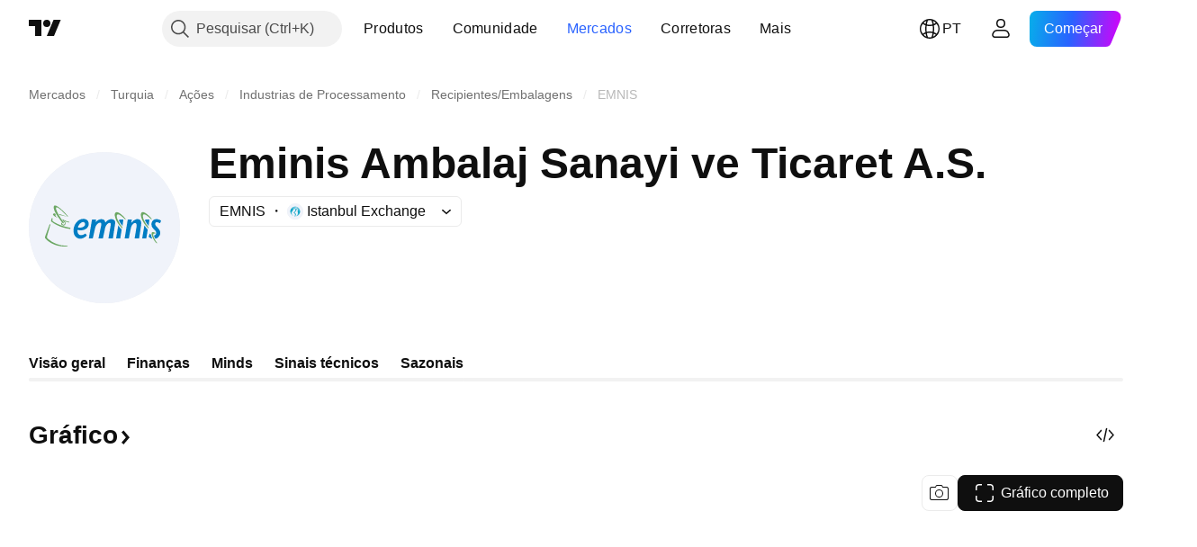

--- FILE ---
content_type: text/css; charset=utf-8
request_url: https://static.tradingview.com/static/bundles/68820.b0c44555783cdd4786b8.css
body_size: 11334
content:
:root{--color-white:#fff;--color-black:#000;--color-transparent:#00000000;--color-cold-gray-50:#f9f9f9;--color-cold-gray-100:#f2f2f2;--color-cold-gray-150:#ebebeb;--color-cold-gray-200:#dbdbdb;--color-cold-gray-250:#c9c9c9;--color-cold-gray-300:#b8b8b8;--color-cold-gray-350:#a8a8a8;--color-cold-gray-400:#9c9c9c;--color-cold-gray-450:#8c8c8c;--color-cold-gray-500:grey;--color-cold-gray-550:#707070;--color-cold-gray-600:#636363;--color-cold-gray-650:#575757;--color-cold-gray-700:#4a4a4a;--color-cold-gray-750:#3d3d3d;--color-cold-gray-800:#2e2e2e;--color-cold-gray-850:#1f1f1f;--color-cold-gray-900:#0f0f0f;--color-cold-gray-950:#000;--color-ripe-red-50:#ffebec;--color-ripe-red-100:#fccbcd;--color-ripe-red-200:#faa1a4;--color-ripe-red-300:#f77c80;--color-ripe-red-400:#f7525f;--color-ripe-red-500:#f23645;--color-ripe-red-600:#cc2f3c;--color-ripe-red-700:#b22833;--color-ripe-red-800:#991f29;--color-ripe-red-900:#801922;--color-ripe-red-a100:#ff8080;--color-ripe-red-a200:#ff5252;--color-ripe-red-a400:#f33;--color-ripe-red-a600:#cc2929;--color-ripe-red-a700:#802028;--color-ripe-red-a800:#4d191d;--color-ripe-red-a900:#331f20;--color-tan-orange-50:#fff3e0;--color-tan-orange-100:#ffe0b2;--color-tan-orange-200:#ffcc80;--color-tan-orange-300:#ffb74d;--color-tan-orange-400:#ffa726;--color-tan-orange-500:#ff9800;--color-tan-orange-600:#fb8c00;--color-tan-orange-700:#f57c00;--color-tan-orange-800:#ef6c00;--color-tan-orange-900:#e65100;--color-tan-orange-a100:#ffd180;--color-tan-orange-a200:#ffab40;--color-tan-orange-a400:#ff9100;--color-tan-orange-a500:#e57e17;--color-tan-orange-a600:#cc7014;--color-tan-orange-a700:#8c541c;--color-tan-orange-a800:#593a1b;--color-tan-orange-a900:#33261a;--color-iguana-green-50:#e8f5e9;--color-iguana-green-100:#c8e6c9;--color-iguana-green-200:#a5d6a7;--color-iguana-green-300:#81c784;--color-iguana-green-400:#66bb6a;--color-iguana-green-500:#4caf50;--color-iguana-green-600:#43a047;--color-iguana-green-700:#388e3c;--color-iguana-green-800:#2e7d32;--color-iguana-green-900:#1b5e20;--color-iguana-green-a100:#b9f6ca;--color-iguana-green-a200:#69f0ae;--color-iguana-green-a400:#00e676;--color-iguana-green-a700:#00c853;--color-banana-yellow-50:#fffde7;--color-banana-yellow-100:#fff9c4;--color-banana-yellow-200:#fff59d;--color-banana-yellow-300:#fff176;--color-banana-yellow-400:#ffee58;--color-banana-yellow-500:#ffeb3b;--color-banana-yellow-600:#fdd835;--color-banana-yellow-700:#fbc02d;--color-banana-yellow-800:#f9a825;--color-banana-yellow-900:#f57f17;--color-banana-yellow-a100:#ffff8d;--color-banana-yellow-a200:#ff0;--color-banana-yellow-a400:#ffea00;--color-banana-yellow-a700:#eeda01;--color-tv-blue-50:#e3effd;--color-tv-blue-100:#bbd9fb;--color-tv-blue-200:#90bff9;--color-tv-blue-300:#5b9cf6;--color-tv-blue-400:#3179f5;--color-tv-blue-500:#2962ff;--color-tv-blue-600:#1e53e5;--color-tv-blue-700:#1848cc;--color-tv-blue-800:#143eb2;--color-tv-blue-900:#0c3299;--color-tv-blue-a100:#82b1ff;--color-tv-blue-a200:#448aff;--color-tv-blue-a400:#2979ff;--color-tv-blue-a600:#2962ff;--color-tv-blue-a700:#143a87;--color-tv-blue-a800:#142e61;--color-tv-blue-a900:#132042;--color-deep-blue-50:#ede7f6;--color-deep-blue-100:#d1c4e9;--color-deep-blue-200:#b39ddb;--color-deep-blue-300:#9575cd;--color-deep-blue-400:#7e57c2;--color-deep-blue-500:#673ab7;--color-deep-blue-600:#5e35b1;--color-deep-blue-700:#512da8;--color-deep-blue-800:#4527a0;--color-deep-blue-900:#311b92;--color-deep-blue-a100:#b388ff;--color-deep-blue-a200:#7c4dff;--color-deep-blue-a400:#651fff;--color-deep-blue-a700:#6200ea;--color-minty-green-50:#daf2ee;--color-minty-green-100:#ace5dc;--color-minty-green-200:#70ccbd;--color-minty-green-300:#42bda8;--color-minty-green-400:#22ab94;--color-minty-green-500:#089981;--color-minty-green-600:#06806b;--color-minty-green-700:#056656;--color-minty-green-800:#004d40;--color-minty-green-900:#00332a;--color-minty-green-a100:#a7fff0;--color-minty-green-a200:#45e5cb;--color-minty-green-a400:#2bd9bc;--color-minty-green-a600:#24b29b;--color-minty-green-a700:#1b7667;--color-minty-green-a800:#10443b;--color-minty-green-a900:#082621;--color-grapes-purple-50:#f3e5f5;--color-grapes-purple-100:#e1bee7;--color-grapes-purple-200:#ce93d8;--color-grapes-purple-300:#ba68c8;--color-grapes-purple-400:#ab47bc;--color-grapes-purple-500:#9c27b0;--color-grapes-purple-600:#8e24aa;--color-grapes-purple-700:#7b1fa2;--color-grapes-purple-800:#6a1b9a;--color-grapes-purple-900:#4a148c;--color-grapes-purple-a100:#ea80fc;--color-grapes-purple-a200:#e040fb;--color-grapes-purple-a400:#d500f9;--color-grapes-purple-a700:#a0f;--color-berry-pink-50:#fce4ec;--color-berry-pink-100:#f8bbd0;--color-berry-pink-200:#f48fb1;--color-berry-pink-300:#f06292;--color-berry-pink-400:#ec407a;--color-berry-pink-500:#e91e63;--color-berry-pink-600:#d81b60;--color-berry-pink-700:#c2185b;--color-berry-pink-800:#ad1457;--color-berry-pink-900:#880e4f;--color-berry-pink-a100:#ff80ab;--color-berry-pink-a200:#ff4081;--color-berry-pink-a400:#f50057;--color-berry-pink-a700:#c51162;--color-sky-blue-50:#e0f7fa;--color-sky-blue-100:#b2ebf2;--color-sky-blue-200:#80deea;--color-sky-blue-300:#4dd0e1;--color-sky-blue-400:#26c6da;--color-sky-blue-500:#00bcd4;--color-sky-blue-600:#00acc1;--color-sky-blue-700:#0097a7;--color-sky-blue-800:#00838f;--color-sky-blue-900:#006064;--color-sky-blue-a100:#84ffff;--color-sky-blue-a200:#18ffff;--color-sky-blue-a400:#00e5ff;--color-sky-blue-a700:#00b8d4;--color-forest-green-50:#daf2e6;--color-forest-green-100:#ace5c9;--color-forest-green-200:#70cc9e;--color-forest-green-300:#42bd7f;--color-forest-green-400:#22ab67;--color-forest-green-500:#089950;--color-forest-green-600:#068043;--color-forest-green-700:#056636;--color-forest-green-800:#004d27;--color-forest-green-900:#1a3326;--color-facebook:#1877f2;--color-deep-facebook:#1564ca;--color-twitter:#1da1f2;--color-deep-twitter:#188cd3;--color-youtube:red;--color-linkedin:#007bb5;--color-seeking-alpha-brand:#ff7200}[data-theme=light]{--color-header-bg:var(--color-white);--color-body-bg:var(--color-white);--color-body-secondary-bg:var(--color-cold-gray-100);--color-bg-primary:var(--color-white);--color-bg-primary-hover:var(--color-cold-gray-100);--color-bg-secondary:var(--color-white);--color-bg-highlight:var(--color-cold-gray-50);--color-bg-scroll-buttons:var(--color-cold-gray-100);--color-legacy-bg-scroll-buttons:var(--color-cold-gray-850);--color-legacy-bg-widget:var(--color-white);--color-text-primary:var(--color-cold-gray-900);--color-text-secondary:var(--color-cold-gray-550);--color-text-tertiary:var(--color-cold-gray-400);--color-text-disabled:var(--color-cold-gray-300);--color-accent-content:var(--color-cold-gray-900);--color-box-shadow:var(--color-cold-gray-300);--color-divider:var(--color-cold-gray-150);--color-divider-hover:var(--color-cold-gray-100);--color-divider-secondary:var(--color-cold-gray-100);--color-active-hover-text:var(--color-cold-gray-900);--color-alert-text:var(--color-cold-gray-900);--color-border-table:var(--color-cold-gray-100);--color-brand:var(--color-tv-blue-500);--color-brand-active:var(--color-tv-blue-700);--color-brand-hover:var(--color-tv-blue-600);--color-chart-page-bg:var(--color-cold-gray-150);--color-common-tooltip-bg:var(--color-cold-gray-800);--color-danger:var(--color-ripe-red-400);--color-danger-hover:var(--color-ripe-red-500);--color-danger-active:var(--color-ripe-red-600);--color-depthrenderer-stroke-style:var(--color-cold-gray-100);--color-halal:var(--color-iguana-green-400);--color-continuous:var(--color-cold-gray-500);--color-tv-calculated-pair:var(--color-grapes-purple-400);--color-highlight-new:var(--color-tan-orange-50);--color-input-bg:var(--color-white);--color-input-publish-bg:var(--color-white);--color-link:var(--color-tv-blue-500);--color-link-hover:var(--color-tv-blue-600);--color-link-active:var(--color-tv-blue-700);--color-list-nth-child-bg:var(--color-cold-gray-50);--color-pane-bg:var(--color-white);--color-pane-secondary-bg:var(--color-cold-gray-100);--color-popup-menu-item-hover-bg:var(--color-cold-gray-100);--color-popup-menu-separator:var(--color-cold-gray-150);--color-primary-symbol:var(--color-sky-blue-500);--color-screener-description:var(--color-cold-gray-650);--color-success:var(--color-minty-green-500);--color-success-hover:var(--color-minty-green-600);--color-success-active:var(--color-minty-green-700);--color-toolbar-button-text:var(--color-cold-gray-900);--color-toolbar-button-text-hover:var(--color-cold-gray-900);--color-toolbar-button-text-active:var(--color-tv-blue-500);--color-toolbar-button-text-active-hover:var(--color-tv-blue-600);--color-toolbar-button-background-hover:var(--color-cold-gray-100);--color-toolbar-button-background-secondary-hover:var(--color-cold-gray-150);--color-toolbar-button-background-active:var(--color-tv-blue-50);--color-toolbar-button-background-active-hover:var(--color-tv-blue-100);--color-toolbar-toggle-button-background-active:var(--color-tv-blue-500);--color-toolbar-toggle-button-background-active-hover:var(--color-tv-blue-600);--color-toolbar-toggle-button-icon:var(--color-cold-gray-200);--color-toolbar-interactive-element-text-normal:var(--color-cold-gray-900);--color-toolbar-opened-element-bg:var(--color-cold-gray-100);--color-toolbar-divider-background:var(--color-cold-gray-150);--color-popup-background:var(--color-white);--color-popup-element-text:var(--color-cold-gray-900);--color-popup-element-text-hover:var(--color-cold-gray-900);--color-popup-element-background-hover:var(--color-cold-gray-100);--color-popup-element-secondary-text:var(--color-cold-gray-500);--color-popup-element-hint-text:var(--color-cold-gray-400);--color-popup-element-text-active:var(--color-white);--color-popup-element-background-active:var(--color-tv-blue-500);--color-popup-element-toolbox-text:var(--color-cold-gray-500);--color-popup-element-toolbox-text-hover:var(--color-cold-gray-900);--color-popup-element-toolbox-text-active-hover:var(--color-tv-blue-200);--color-popup-element-toolbox-background-hover:var(--color-cold-gray-150);--color-popup-element-toolbox-background-active-hover:var(--color-tv-blue-700);--color-tooltip-bg:var(--color-cold-gray-800);--color-tv-dialog-caption:var(--color-cold-gray-650);--color-tv-dropdown-item-hover-bg:var(--color-cold-gray-100);--color-underlined-text:var(--color-cold-gray-550);--color-widget-pages-bg:var(--color-white);--color-warning:var(--color-tan-orange-500);--color-growing:var(--color-minty-green-500);--color-falling:var(--color-ripe-red-500);--color-forex-icon:var(--color-cold-gray-750);--color-list-item-active-bg:var(--color-tv-blue-400);--color-list-item-hover-bg:var(--color-tv-blue-50);--color-list-item-text:var(--color-cold-gray-800);--color-price-axis-label-back:var(--color-cold-gray-150);--color-price-axis-label-text:var(--color-cold-gray-650);--color-price-axis-gear:var(--color-cold-gray-900);--color-price-axis-gear-hover:var(--color-black);--color-price-axis-highlight:var(--color-cold-gray-150);--color-bid:var(--color-tv-blue-500);--color-border:var(--color-cold-gray-150);--color-border-chat-fields:var(--color-cold-gray-250);--color-border-hover:var(--color-cold-gray-250);--color-button-hover-bg:var(--color-cold-gray-150);--color-depthrenderer-fill-style:var(--color-cold-gray-650);--color-disabled-border-and-color:var(--color-cold-gray-150);--color-disabled-input:var(--color-cold-gray-150);--color-empty-container-message:var(--color-cold-gray-550);--color-icons:var(--color-cold-gray-550);--color-input-textarea-readonly:var(--color-cold-gray-650);--color-input-placeholder-text:var(--color-cold-gray-350);--color-item-active-blue:var(--color-tv-blue-50);--color-item-hover-active-bg:var(--color-tv-blue-100);--color-item-hover-bg:var(--color-tv-blue-100);--color-item-hover-blue:var(--color-tv-blue-100);--color-item-selected-blue:var(--color-tv-blue-50);--color-item-active-text:var(--color-white);--color-item-active-bg:var(--color-tv-blue-500);--color-list-item:var(--color-cold-gray-550);--color-news-highlight:var(--color-tv-blue-100);--color-placeholder:var(--color-cold-gray-350);--color-row-hover-active-bg:var(--color-cold-gray-100);--color-sb-scrollbar-body-bg:var(--color-cold-gray-200);--color-section-separator-border:var(--color-cold-gray-300);--color-separator-table-chat:var(--color-cold-gray-150);--color-tag-active-bg:var(--color-cold-gray-200);--color-tag-hover-bg:var(--color-cold-gray-150);--color-text-regular:var(--color-cold-gray-700);--color-tv-button-checked:var(--color-cold-gray-550);--color-scroll-bg:var(--color-cold-gray-400);--color-scroll-border:var(--color-cold-gray-100);--color-widget-border:var(--color-cold-gray-100);--color-scroll-buttons-arrow:var(--color-white);--color-control-intent-default:var(--color-cold-gray-200);--color-control-intent-success:var(--color-minty-green-500);--color-control-intent-primary:var(--color-tv-blue-500);--color-control-intent-warning:var(--color-tan-orange-500);--color-control-intent-danger:var(--color-ripe-red-500);--color-goto-label-background:var(--color-cold-gray-800);--color-pre-market:var(--color-tan-orange-600);--color-pre-market-bg:var(--color-tan-orange-400);--color-post-market:var(--color-tv-blue-500);--color-post-market-bg:var(--color-tv-blue-400);--color-market-open:var(--color-minty-green-500);--color-market-open-bg:var(--color-minty-green-400);--color-market-closed:var(--color-cold-gray-400);--color-market-holiday:var(--color-cold-gray-400);--color-market-expired:var(--color-ripe-red-500);--color-invalid-symbol:var(--color-ripe-red-400);--color-invalid-symbol-hover:var(--color-ripe-red-700);--color-delisted-symbol:var(--color-ripe-red-600);--color-delisted-symbol-hover:var(--color-ripe-red-800);--color-replay-mode:var(--color-tv-blue-500);--color-replay-mode-point-select:var(--color-cold-gray-350);--color-replay-mode-icon:var(--color-white);--color-replay-mode-hover:var(--color-tv-blue-600);--color-notaccurate-mode:var(--color-berry-pink-600);--color-delay-mode:var(--color-tan-orange-700);--color-delay-mode-bg:var(--color-tan-orange-400);--color-eod-mode:var(--color-grapes-purple-700);--color-eod-mode-bg:var(--color-grapes-purple-400);--color-data-problem:var(--color-ripe-red-600);--color-data-problem-bg:var(--color-ripe-red-400);--color-data-problem-hover:var(--color-ripe-red-700);--color-list-item-bg-highlighted:var(--color-tv-blue-50);--color-list-item-bg-selected:var(--color-tv-blue-100);--color-list-item-bg-highlighted-hover:var(--color-tv-blue-100);--color-list-item-bg-selected-hover:var(--color-tv-blue-200);--color-screener-header-bg:var(--color-white);--color-screener-header-bg-hover:var(--color-cold-gray-100);--color-marker-flagged:var(--color-ripe-red-400);--color-marker-flagged-hovered:var(--color-ripe-red-600);--color-ask:var(--color-ripe-red-400);--color-sell:var(--color-ripe-red-400);--color-buy:var(--color-tv-blue-500);--color-neutral:var(--color-cold-gray-550);--color-pro:var(--color-minty-green-400);--color-pro-hover:var(--color-minty-green-600);--color-pro-plus:var(--color-tv-blue-500);--color-pro-plus-hover:var(--color-tv-blue-600);--color-pro-premium:var(--color-tan-orange-500);--color-pro-premium-hover:var(--color-tan-orange-700);--color-trial:var(--color-cold-gray-550);--color-trial-hover:var(--color-cold-gray-550);--color-mod:var(--color-ripe-red-400);--color-mod-hover:var(--color-ripe-red-600);--color-ad:var(--color-tan-orange-500);--color-broker-featured:var(--color-minty-green-400);--color-broker-featured-hover:var(--color-minty-green-600);--color-alert-status-active:var(--color-minty-green-400);--color-alert-status-stopped:var(--color-ripe-red-500);--color-alert-status-triggered:var(--color-tan-orange-500);--color-overlay:var(--color-cold-gray-400);--color-search-button-hover:var(--color-cold-gray-150);--color-boost-button-content-selected:var(--color-tv-blue-600);--color-boost-button-content-hover:var(--color-cold-gray-900);--color-boost-button-bg-hover:var(--color-cold-gray-150);--color-boost-button-border-hover:var(--color-cold-gray-150);--color-boost-button-border-default:var(--color-cold-gray-150);--color-common-tooltip-text:var(--color-cold-gray-100);--color-replay-data-mode:var(--color-ripe-red-400);--color-legacy-success:var(--color-minty-green-300);--color-collapse-tabs-border:var(--color-cold-gray-100);--color-site-widget-hover:var(--color-cold-gray-50);--color-attention:var(--color-banana-yellow-700);--color-x-twitter-content:var(--color-cold-gray-900);--color-card-border:var(--color-cold-gray-150);--color-card-border-hover:var(--color-cold-gray-300);--color-background-special-primary:var(--color-white);--color-stroke-special-primary:var(--color-cold-gray-150);--color-selection-bg:var(--color-tv-blue-100);--color-default-gray:var(--color-cold-gray-550);--color-featured-broker-badge-bg:var(--color-cold-gray-900);--color-featured-broker-badge-bg-hover:var(--color-cold-gray-800);--color-featured-broker-badge-text:var(--color-white);--color-background-primary:var(--color-white);--color-background-secondary:var(--color-cold-gray-50);--color-background-tertiary:var(--color-cold-gray-100);--color-background-dark-primary:var(--color-cold-gray-800);--color-background-dark-secondary:var(--color-white);--color-background-disabled:var(--color-cold-gray-150);--color-background-special-secondary:var(--color-tv-blue-50);--color-background-special-tertiary:var(--color-tv-blue-100);--color-background-page-platform:var(--color-white);--color-background-page-promo:var(--color-black);--color-background-page-social:var(--color-white);--color-background-dialog-simple:var(--color-white);--color-background-dialog-complicated:var(--color-white);--color-background-dialog-promo:var(--color-white);--color-background-dialog-fullscreen:var(--color-white);--color-content-icons-primary:var(--color-cold-gray-900);--color-content-icons-secondary:var(--color-cold-gray-550);--color-content-icons-tertiary:var(--color-cold-gray-300);--color-content-text-promo-primary:var(--color-white);--color-content-text-promo-secondary:var(--color-cold-gray-200);--color-content-text-promo-tertiary:var(--color-cold-gray-450);--color-content-text-social-primary:var(--color-cold-gray-900);--color-content-text-social-secondary:var(--color-cold-gray-550);--color-content-text-social-tertiary:var(--color-cold-gray-300);--color-divider-line-primary-special:var(--color-cold-gray-900);--color-divider-line-secondary-special:var(--color-tv-blue-100);--color-divider-line-primary:var(--color-cold-gray-150);--color-divider-line-secondary:var(--color-cold-gray-100);--color-link-primary-default:var(--color-tv-blue-500);--color-link-primary-hover:var(--color-tv-blue-600);--color-link-primary-active:var(--color-tv-blue-700);--color-link-secondary-default:var(--color-tv-blue-300);--color-link-secondary-hover:var(--color-tv-blue-400);--color-link-secondary-active:var(--color-tv-blue-500);--color-static-transparent:var(--color-transparent);--color-static-warning:var(--color-tan-orange-500);--color-static-danger:var(--color-ripe-red-500);--color-static-highlight:var(--color-tv-blue-50);--color-static-neutral:var(--color-cold-gray-550);--color-static-success:var(--color-minty-green-500);--color-button-content-disabled:var(--color-cold-gray-300);--color-button-content-ghost-neutral-bold-default:var(--color-cold-gray-900);--color-button-content-ghost-neutral-bold-hover:var(--color-cold-gray-900);--color-button-content-ghost-neutral-bold-active:var(--color-white);--color-button-content-ghost-accent-default:var(--color-tv-blue-500);--color-button-content-ghost-accent-hover:var(--color-tv-blue-500);--color-button-content-ghost-accent-active:var(--color-white);--color-button-content-ghost-neutral-default:var(--color-cold-gray-900);--color-button-content-ghost-neutral-hover:var(--color-cold-gray-900);--color-button-content-ghost-neutral-active:var(--color-cold-gray-900);--color-button-content-ghost-neutral-is-selected:var(--color-cold-gray-900);--color-button-content-primary-neutral-bold-default:var(--color-white);--color-button-content-primary-neutral-bold-hover:var(--color-white);--color-button-content-primary-neutral-bold-active:var(--color-white);--color-button-content-primary-accent-default:var(--color-white);--color-button-content-primary-accent-hover:var(--color-white);--color-button-content-primary-accent-active:var(--color-white);--color-button-content-primary-neutral-default:var(--color-cold-gray-900);--color-button-content-primary-neutral-hover:var(--color-cold-gray-900);--color-button-content-primary-neutral-active:var(--color-cold-gray-900);--color-button-content-primary-neutral-is-selected:var(--color-cold-gray-900);--color-button-content-primary-success-default:var(--color-white);--color-button-content-primary-success-hover:var(--color-white);--color-button-content-primary-success-active:var(--color-white);--color-button-content-primary-accent-light-default:var(--color-tv-blue-600);--color-button-content-primary-accent-light-hover:var(--color-tv-blue-600);--color-button-content-primary-accent-light-active:var(--color-tv-blue-600);--color-button-content-primary-accent-light-is-selected:var(--color-tv-blue-600);--color-button-content-primary-danger-default:var(--color-white);--color-button-content-primary-danger-hover:var(--color-white);--color-button-content-primary-danger-active:var(--color-white);--color-button-content-quiet-primary-neutral-bold-default:var(--color-cold-gray-900);--color-button-content-quiet-primary-neutral-bold-hover:var(--color-white);--color-button-content-quiet-primary-neutral-bold-active:var(--color-white);--color-button-content-quiet-primary-neutral-default:var(--color-cold-gray-900);--color-button-content-quiet-primary-neutral-hover:var(--color-cold-gray-900);--color-button-content-quiet-primary-neutral-active:var(--color-cold-gray-900);--color-button-content-quiet-primary-neutral-is-selected:var(--color-cold-gray-900);--color-button-content-quiet-primary-accent-light-default:var(--color-tv-blue-500);--color-button-content-quiet-primary-accent-light-hover:var(--color-tv-blue-500);--color-button-content-quiet-primary-accent-light-active:var(--color-tv-blue-500);--color-button-content-secondary-neutral-bold-default:var(--color-cold-gray-900);--color-button-content-secondary-neutral-bold-hover:var(--color-white);--color-button-content-secondary-neutral-bold-active:var(--color-white);--color-button-content-secondary-accent-default:var(--color-tv-blue-500);--color-button-content-secondary-accent-hover:var(--color-white);--color-button-content-secondary-accent-active:var(--color-white);--color-button-content-secondary-neutral-default:var(--color-cold-gray-900);--color-button-content-secondary-neutral-hover:var(--color-cold-gray-900);--color-button-content-secondary-neutral-active:var(--color-cold-gray-900);--color-button-content-secondary-neutral-is-selected:var(--color-cold-gray-900);--color-button-content-secondary-success-default:var(--color-minty-green-500);--color-button-content-secondary-success-hover:var(--color-white);--color-button-content-secondary-success-active:var(--color-white);--color-button-content-secondary-accent-light-default:var(--color-tv-blue-600);--color-button-content-secondary-accent-light-hover:var(--color-tv-blue-600);--color-button-content-secondary-accent-light-active:var(--color-tv-blue-600);--color-button-content-secondary-accent-light-is-selected:var(--color-tv-blue-600);--color-button-content-secondary-danger-default:var(--color-ripe-red-500);--color-button-content-secondary-danger-hover:var(--color-white);--color-button-content-secondary-danger-active:var(--color-white);--color-button-fill_border-disabled:var(--color-cold-gray-150);--color-button-fill_border-ghost-neutral-bold-default:var(--color-static-transparent);--color-button-fill_border-ghost-neutral-bold-hover:var(--color-cold-gray-800);--color-button-fill_border-ghost-neutral-bold-active:var(--color-cold-gray-700);--color-button-fill_border-ghost-accent-default:var(--color-static-transparent);--color-button-fill_border-ghost-accent-hover:var(--color-tv-blue-500);--color-button-fill_border-ghost-accent-active:var(--color-tv-blue-700);--color-button-fill_border-ghost-neutral-default:var(--color-static-transparent);--color-button-fill_border-ghost-neutral-hover:var(--color-cold-gray-100);--color-button-fill_border-ghost-neutral-active:var(--color-cold-gray-150);--color-button-fill_border-ghost-neutral-is-selected:var(--color-static-transparent);--color-button-fill_border-ghost-accent-light-default:var(--color-static-transparent);--color-button-fill_border-ghost-accent-light-hover:var(--color-tv-blue-100);--color-button-fill_border-ghost-accent-light-active:var(--color-tv-blue-200);--color-button-fill_border-ghost-accent-light-is-selected:var(--color-tv-blue-100);--color-button-fill_border-primary-neutral-bold-default:var(--color-cold-gray-900);--color-button-fill_border-primary-neutral-bold-hover:var(--color-cold-gray-800);--color-button-fill_border-primary-neutral-bold-active:var(--color-cold-gray-700);--color-button-fill_border-primary-accent-default:var(--color-tv-blue-500);--color-button-fill_border-primary-accent-hover:var(--color-tv-blue-600);--color-button-fill_border-primary-accent-active:var(--color-tv-blue-700);--color-button-fill_border-primary-neutral-default:var(--color-cold-gray-100);--color-button-fill_border-primary-neutral-hover:var(--color-cold-gray-150);--color-button-fill_border-primary-neutral-active:var(--color-cold-gray-200);--color-button-fill_border-primary-neutral-is-selected:var(--color-cold-gray-100);--color-button-fill_border-primary-success-default:var(--color-minty-green-500);--color-button-fill_border-primary-success-hover:var(--color-minty-green-600);--color-button-fill_border-primary-success-active:var(--color-minty-green-700);--color-button-fill_border-primary-accent-light-default:var(--color-tv-blue-50);--color-button-fill_border-primary-accent-light-hover:var(--color-tv-blue-100);--color-button-fill_border-primary-accent-light-active:var(--color-tv-blue-200);--color-button-fill_border-primary-accent-light-is-selected:var(--color-tv-blue-100);--color-button-fill_border-primary-danger-default:var(--color-ripe-red-500);--color-button-fill_border-primary-danger-hover:var(--color-ripe-red-600);--color-button-fill_border-primary-danger-active:var(--color-ripe-red-700);--color-button-fill_border-quiet-primary-neutral-bold-default:var(--color-white);--color-button-fill_border-quiet-primary-neutral-bold-hover:var(--color-cold-gray-900);--color-button-fill_border-quiet-primary-neutral-bold-active:var(--color-cold-gray-800);--color-button-fill_border-quiet-primary-accent-default:var(--color-white);--color-button-fill_border-quiet-primary-accent-hover:var(--color-tv-blue-500);--color-button-fill_border-quiet-primary-accent-active:var(--color-tv-blue-600);--color-button-fill_border-quiet-primary-neutral-default:var(--color-white);--color-button-fill_border-quiet-primary-neutral-hover:var(--color-cold-gray-100);--color-button-fill_border-quiet-primary-neutral-active:var(--color-cold-gray-150);--color-button-fill_border-quiet-primary-neutral-is-selected:var(--color-cold-gray-100);--color-button-fill_border-quiet-primary-success-default:var(--color-white);--color-button-fill_border-quiet-primary-success-hover:var(--color-minty-green-500);--color-button-fill_border-quiet-primary-success-active:var(--color-minty-green-600);--color-button-fill_border-quiet-primary-accent-light-default:var(--color-white);--color-button-fill_border-quiet-primary-accent-light-hover:var(--color-tv-blue-50);--color-button-fill_border-quiet-primary-accent-light-active:var(--color-tv-blue-100);--color-button-fill_border-quiet-primary-accent-light-is-selected:var(--color-tv-blue-100);--color-button-fill_border-quiet-primary-danger-default:var(--color-white);--color-button-fill_border-quiet-primary-danger-hover:var(--color-ripe-red-500);--color-button-fill_border-quiet-primary-danger-active:var(--color-ripe-red-600);--color-button-fill_border-secondary-neutral-bold-default:var(--color-cold-gray-900);--color-button-fill_border-secondary-neutral-bold-hover:var(--color-cold-gray-800);--color-button-fill_border-secondary-neutral-bold-active:var(--color-cold-gray-700);--color-button-fill_border-secondary-accent-default:var(--color-tv-blue-500);--color-button-fill_border-secondary-accent-hover:var(--color-tv-blue-600);--color-button-fill_border-secondary-accent-active:var(--color-tv-blue-700);--color-button-fill_border-secondary-neutral-default:var(--color-cold-gray-150);--color-button-fill_border-secondary-neutral-hover:var(--color-cold-gray-100);--color-button-fill_border-secondary-neutral-active:var(--color-cold-gray-150);--color-button-fill_border-secondary-neutral-is-selected:var(--color-cold-gray-100);--color-button-fill_border-secondary-success-default:var(--color-minty-green-500);--color-button-fill_border-secondary-success-hover:var(--color-minty-green-600);--color-button-fill_border-secondary-success-active:var(--color-minty-green-700);--color-button-fill_border-secondary-accent-light-default:var(--color-tv-blue-50);--color-button-fill_border-secondary-accent-light-hover:var(--color-tv-blue-100);--color-button-fill_border-secondary-accent-light-active:var(--color-tv-blue-200);--color-button-fill_border-secondary-accent-light-is-selected:var(--color-tv-blue-100);--color-button-fill_border-secondary-danger-default:var(--color-ripe-red-500);--color-button-fill_border-secondary-danger-hover:var(--color-ripe-red-600);--color-button-fill_border-secondary-danger-active:var(--color-ripe-red-700);--color-text-field-border-default:var(--color-cold-gray-200);--color-text-field-border-hover:var(--color-cold-gray-350);--color-text-field-border-active:var(--color-tv-blue-500);--color-text-field-border-disabled:var(--color-cold-gray-200);--color-text-field-border-error:var(--color-ripe-red-500);--color-text-field-border-focus-not-active:var(--color-tv-blue-500);--color-text-field-border-focus-read-only:var(--color-tv-blue-500);--color-text-field-border-read-only:var(--color-cold-gray-200);--color-text-field-border-success:var(--color-minty-green-500);--color-text-field-border-warning:var(--color-tan-orange-500);--color-text-field-border-with-value:var(--color-cold-gray-200);--color-text-field-description-default:var(--color-cold-gray-550);--color-text-field-description-error:var(--color-ripe-red-500);--color-text-field-description-success:var(--color-minty-green-500);--color-text-field-description-warning:var(--color-tan-orange-500);--color-text-field-fill-default:var(--color-static-transparent);--color-text-field-fill-disabled:var(--color-cold-gray-100);--color-text-field-fill-focus-read-only:var(--color-cold-gray-50);--color-text-field-fill-read-only:var(--color-cold-gray-50);--color-text-field-label-default:var(--color-cold-gray-550);--color-text-field-label-error:var(--color-ripe-red-500);--color-text-field-label-link:var(--color-tv-blue-500);--color-text-field-label-success:var(--color-minty-green-500);--color-text-field-label-warning:var(--color-tan-orange-500);--color-text-field-left-slot-icon-default:var(--color-cold-gray-550);--color-text-field-left-slot-icon-disabled:var(--color-cold-gray-350);--color-text-field-placeholder-default:var(--color-cold-gray-550);--color-text-field-placeholder-disabled:var(--color-cold-gray-350);--color-text-field-right-slot-arrows-bg-default:var(--color-static-transparent);--color-text-field-right-slot-arrows-bg-hover:var(--color-cold-gray-100);--color-text-field-right-slot-arrows-bg-active:var(--color-cold-gray-150);--color-text-field-right-slot-icons-and-text-default:var(--color-cold-gray-550);--color-text-field-right-slot-icons-and-text-disabled:var(--color-cold-gray-350);--color-text-field-right-slot-icons-and-text-active:var(--color-cold-gray-900);--color-text-field-right-slot-icons-and-text-error:var(--color-ripe-red-500);--color-text-field-right-slot-icons-and-text-hover:var(--color-cold-gray-900);--color-text-field-value-default:var(--color-cold-gray-900);--color-text-field-value-disabled:var(--color-cold-gray-550);--color-counter-fill-danger:var(--color-ripe-red-500);--color-counter-content-danger:var(--color-white);--color-counter-fill-accent:var(--color-tv-blue-500);--color-counter-content-accent:var(--color-white);--color-counter-fill-accent-light:var(--color-tv-blue-50);--color-counter-content-accent-light:var(--color-tv-blue-600);--color-counter-fill-neutral-bold:var(--color-black);--color-counter-content-neutral-bold:var(--color-white);--color-counter-fill-neutral:var(--color-cold-gray-100);--color-counter-content-neutral:var(--color-cold-gray-900);--color-counter-border-primary:var(--color-white);--color-counter-border-secondary:var(--color-white);--color-counter-border-tertiary:var(--color-white);--color-filter-select-fill_border-checked-default:var(--color-tv-blue-50);--color-filter-select-fill_border-checked-hover:var(--color-tv-blue-100);--color-filter-select-fill_border-checked-active:var(--color-tv-blue-200);--color-filter-select-fill_border-checked-isOpened:var(--color-tv-blue-100);--color-filter-select-content-checked-accent-default:var(--color-tv-blue-600);--color-filter-select-content-checked-accent-hover:var(--color-tv-blue-600);--color-filter-select-content-checked-accent-active:var(--color-tv-blue-600);--color-filter-select-content-checked-neutral-default:var(--color-cold-gray-900);--color-filter-select-content-checked-neutral-hover:var(--color-cold-gray-900);--color-filter-select-content-checked-neutral-active:var(--color-cold-gray-900);--color-filter-select-fill_border-not-checked-default:var(--color-cold-gray-150);--color-filter-select-fill_border-not-checked-hover:var(--color-cold-gray-100);--color-filter-select-fill_border-not-checked-active:var(--color-cold-gray-150);--color-filter-select-fill_border-not-checked-isOpened:var(--color-cold-gray-100);--color-filter-select-content-not-checked-default:var(--color-cold-gray-550);--color-filter-select-content-not-checked-hover:var(--color-cold-gray-550);--color-filter-select-content-not-checked-active:var(--color-cold-gray-550);--color-symbol-change-positive:var(--color-minty-green-600);--color-symbol-change-neutral:var(--color-cold-gray-900);--color-symbol-change-negative:var(--color-ripe-red-600);--color-symbol-rating-positive:var(--color-minty-green-600);--color-symbol-rating-neutral:var(--color-cold-gray-550);--color-symbol-rating-negative:var(--color-ripe-red-600);--color-other-transparent:#ffffff00;--color-other-transparent-60:#ffffff99;--color-shadow-primary-neutral-extra-heavy:#00000033;--color-shadow-primary-neutral-light:var(--color-cold-gray-150);--color-shadow-secondary-neutral-light:var(--color-cold-gray-150);--color-other-modal-background:#d1d1d14d;--color-other-shadow-primary-neutral-extra-heavy:#00000033;--color-other-shadow-primary-neutral-light:var(--color-cold-gray-150);--color-other-shadow-secondary-neutral-light:var(--color-cold-gray-150);--color-other-black-friday-primary:var(--color-ripe-red-500);--color-other-black-friday-secondary:var(--color-ripe-red-400);--color-other-black-friday-tertiary:var(--color-ripe-red-300);--color-other-cyber-monday-primary:var(--color-sky-blue-a400);--color-other-cyber-monday-secondary:var(--color-sky-blue-a200);--color-other-cyber-monday-tertiary:var(--color-sky-blue-a100);--color-search-highlight-primary-normal:var(--color-tv-blue-600);--color-search-highlight-primary-inverse:var(--color-tv-blue-200);--color-focus-outline-color-blue:var(--color-tv-blue-500);--color-focus-outline-color-black:var(--color-black);--color-focus-outline-color-white:var(--color-white);--color-background-primary-accent-extra-light:var(--color-tv-blue-50);--color-background-primary-accent-light:var(--color-tv-blue-100);--color-background-primary-inverse:var(--color-white);--color-background-primary-neutral-bold:var(--color-cold-gray-800);--color-background-primary-neutral-extra-heavy:var(--color-black);--color-background-primary-neutral-extra-light:var(--color-cold-gray-50);--color-background-primary-neutral-light:var(--color-cold-gray-100);--color-background-primary-neutral-normal:var(--color-cold-gray-150);--color-background-secondary-inverse:var(--color-white);--color-background-tertiary-inverse:var(--color-white);--color-container-fill-primary-accent:var(--color-tv-blue-500);--color-container-fill-primary-accent-bold:var(--color-tv-blue-700);--color-container-fill-primary-accent-extra-light:var(--color-tv-blue-50);--color-container-fill-primary-accent-light:var(--color-tv-blue-100);--color-container-fill-primary-accent-normal:var(--color-tv-blue-200);--color-container-fill-primary-accent-semi-bold:var(--color-tv-blue-600);--color-container-fill-primary-accent-alt1-normal:var(--color-deep-blue-a400);--color-container-fill-primary-accent-alt2-bold:var(--color-sky-blue-700);--color-container-fill-primary-danger:var(--color-ripe-red-500);--color-container-fill-primary-danger-bold:var(--color-ripe-red-700);--color-container-fill-primary-danger-extra-light:var(--color-ripe-red-50);--color-container-fill-primary-danger-light:var(--color-ripe-red-100);--color-container-fill-primary-danger-normal:var(--color-ripe-red-200);--color-container-fill-primary-danger-semi-bold:var(--color-ripe-red-600);--color-container-fill-primary-inverse:var(--color-white);--color-container-fill-primary-neutral:var(--color-cold-gray-400);--color-container-fill-primary-neutral-bold:var(--color-cold-gray-700);--color-container-fill-primary-neutral-extra-bold:var(--color-cold-gray-800);--color-container-fill-primary-neutral-extra-heavy:var(--color-black);--color-container-fill-primary-neutral-extra-light:var(--color-cold-gray-100);--color-container-fill-primary-neutral-heavy:var(--color-cold-gray-900);--color-container-fill-primary-neutral-light:var(--color-cold-gray-150);--color-container-fill-primary-neutral-normal:var(--color-cold-gray-200);--color-container-fill-primary-neutral-thin:var(--color-cold-gray-50);--color-container-fill-primary-neutral-medium:var(--color-cold-gray-550);--color-container-fill-primary-success:var(--color-minty-green-500);--color-container-fill-primary-success-bold:var(--color-minty-green-700);--color-container-fill-primary-success-extra-light:var(--color-minty-green-50);--color-container-fill-primary-success-light:var(--color-minty-green-100);--color-container-fill-primary-success-normal:var(--color-minty-green-200);--color-container-fill-primary-success-semi-bold:var(--color-minty-green-600);--color-container-fill-primary-warning:var(--color-tan-orange-500);--color-container-fill-primary-warning-bold:var(--color-tan-orange-700);--color-container-fill-primary-warning-extra-light:var(--color-tan-orange-50);--color-container-fill-primary-warning-light:var(--color-tan-orange-100);--color-container-fill-primary-warning-normal:var(--color-tan-orange-200);--color-container-fill-primary-warning-semi-bold:var(--color-tan-orange-600);--color-container-fill-quaternary-inverse:var(--color-white);--color-container-fill-secondary-accent-extra-light:var(--color-tv-blue-50);--color-container-fill-secondary-accent-light:var(--color-tv-blue-100);--color-container-fill-secondary-accent-normal:var(--color-tv-blue-200);--color-container-fill-secondary-accent:var(--color-tv-blue-a400);--color-container-fill-secondary-accent-semi-bold:var(--color-tv-blue-600);--color-container-fill-secondary-inverse:var(--color-white);--color-container-fill-secondary-neutral-thin:var(--color-cold-gray-50);--color-container-fill-secondary-neutral:var(--color-cold-gray-550);--color-container-fill-secondary-neutral-extra-heavy:var(--color-black);--color-container-fill-secondary-neutral-extra-light:var(--color-cold-gray-100);--color-container-fill-secondary-neutral-heavy:var(--color-cold-gray-900);--color-container-fill-secondary-neutral-light:var(--color-cold-gray-150);--color-container-fill-secondary-neutral-normal:var(--color-cold-gray-300);--color-container-fill-secondary-neutral-semi-bold:var(--color-cold-gray-600);--color-container-fill-secondary-neutral-bold:var(--color-cold-gray-800);--color-container-fill-secondary-neutral-extra-bold:var(--color-cold-gray-800);--color-container-fill-secondary-danger-bold:var(--color-ripe-red-700);--color-container-fill-secondary-success-semi-bold:var(--color-minty-green-600);--color-container-fill-secondary-warning-semi-bold:var(--color-tan-orange-600);--color-container-fill-tertiary-accent:var(--color-tv-blue-a600);--color-container-fill-tertiary-accent-bold:var(--color-tv-blue-a900);--color-container-fill-tertiary-accent-light:var(--color-tv-blue-100);--color-container-fill-tertiary-inverse:var(--color-white);--color-container-fill-tertiary-neutral:var(--color-cold-gray-450);--color-container-fill-tertiary-neutral-light:var(--color-cold-gray-150);--color-container-fill-tertiary-neutral-heavy:var(--color-cold-gray-900);--color-container-fill-quinary-inverse:var(--color-white);--color-container-fill-senary-inverse:var(--color-white);--color-content-primary-accent:var(--color-tv-blue-500);--color-content-primary-accent-bold:var(--color-tv-blue-700);--color-content-primary-accent-extra-bold:var(--color-tv-blue-800);--color-content-primary-accent-heavy:var(--color-sky-blue-900);--color-content-primary-accent-light:var(--color-tv-blue-300);--color-content-primary-accent-normal:var(--color-tv-blue-400);--color-content-primary-accent-semi-bold:var(--color-tv-blue-600);--color-content-primary-accent-other-normal:var(--color-deep-blue-a400);--color-content-primary-accent-other-bold:var(--color-sky-blue-700);--color-content-primary-accent-other-extra-bold:var(--color-deep-blue-800);--color-content-primary-attention:var(--color-banana-yellow-700);--color-content-primary-danger:var(--color-ripe-red-500);--color-content-primary-danger-bold:var(--color-ripe-red-700);--color-content-primary-danger-semi-bold:var(--color-ripe-red-600);--color-content-primary-danger-extra-bold:var(--color-ripe-red-800);--color-content-primary-inverse:var(--color-white);--color-content-primary-negative:var(--color-ripe-red-600);--color-content-primary-neutral:var(--color-cold-gray-550);--color-content-primary-neutral-bold:var(--color-cold-gray-900);--color-content-primary-accent-extra-light:var(--color-tv-blue-100);--color-content-primary-neutral-extra-light:var(--color-cold-gray-200);--color-content-primary-neutral-light:var(--color-cold-gray-300);--color-content-primary-neutral-normal:var(--color-cold-gray-450);--color-content-primary-neutral-semi-bold:var(--color-cold-gray-700);--color-content-primary-positive:var(--color-minty-green-600);--color-content-primary-success:var(--color-minty-green-500);--color-content-primary-success-bold:var(--color-minty-green-700);--color-content-primary-success-extra-bold:var(--color-minty-green-800);--color-content-primary-success-semi-bold:var(--color-minty-green-600);--color-content-primary-warning:var(--color-tan-orange-500);--color-content-primary-warning-bold:var(--color-tan-orange-700);--color-content-primary-warning-extra-bold:var(--color-tan-orange-800);--color-content-primary-warning-semi-bold:var(--color-tan-orange-600);--color-content-secondary-accent:var(--color-tv-blue-500);--color-content-secondary-accent-semi-bold:var(--color-tv-blue-600);--color-content-secondary-accent-bold:var(--color-tv-blue-a700);--color-content-secondary-accent-other-semi-bold:var(--color-grapes-purple-600);--color-content-secondary-accent-other-extra-bold:var(--color-grapes-purple-800);--color-content-secondary-inverse:var(--color-white);--color-content-secondary-neutral:var(--color-cold-gray-650);--color-content-secondary-neutral-bold:var(--color-cold-gray-900);--color-content-secondary-accent-extra-light:var(--color-tv-blue-200);--color-content-secondary-neutral-medium:var(--color-cold-gray-750);--color-content-secondary-neutral-semi-bold:var(--color-cold-gray-850);--color-content-secondary-warning-semi-bold:var(--color-tan-orange-600);--color-content-secondary-warning-bold:var(--color-tan-orange-a700);--color-content-secondary-danger-extra-bold:var(--color-berry-pink-800);--color-content-secondary-success:var(--color-minty-green-500);--color-content-secondary-success-semi-bold:var(--color-minty-green-600);--color-content-secondary-success-extra-bold:var(--color-forest-green-800);--color-content-tertiary-accent:var(--color-tv-blue-500);--color-content-tertiary-accent-bold:var(--color-tv-blue-700);--color-content-tertiary-neutral-bold:var(--color-cold-gray-900);--color-content-tertiary-success-extra-bold:var(--color-iguana-green-800);--color-content-tertiary-accent-semi-bold:var(--color-tv-blue-600);--color-content-tertiary-inverse:var(--color-white);--color-content-quaternary-accent:var(--color-tv-blue-a400);--color-content-quaternary-accent-semi-bold:var(--color-tv-blue-600);--color-content-quinary-accent:var(--color-tv-blue-500);--color-content-quinary-accent-semi-bold:var(--color-tv-blue-600);--color-content-quinary-accent-bold:var(--color-tv-blue-700);--color-border-primary-accent:var(--color-tv-blue-500);--color-border-primary-accent-extra-light:var(--color-tv-blue-50);--color-border-primary-danger:var(--color-ripe-red-500);--color-border-primary-inverse:var(--color-white);--color-border-primary-neutral:var(--color-cold-gray-350);--color-border-primary-neutral-bold:var(--color-cold-gray-650);--color-border-primary-neutral-extra-bold:var(--color-cold-gray-900);--color-border-primary-neutral-extra-heavy:var(--color-black);--color-border-primary-neutral-light:var(--color-cold-gray-150);--color-border-primary-neutral-normal:var(--color-cold-gray-200);--color-border-primary-neutral-semi-bold:var(--color-cold-gray-550);--color-border-primary-success:var(--color-minty-green-500);--color-border-primary-warning:var(--color-tan-orange-500);--color-border-secondary-inverse:var(--color-white);--color-border-secondary-neutral:var(--color-cold-gray-300);--color-border-secondary-neutral-normal:var(--color-cold-gray-200);--color-border-tertiary-inverse:var(--color-white);--color-border-primary-neutral-extra-light:var(--color-cold-gray-100);--color-overlay-accent-1-light:#2962ff26;--color-overlay-accent-1-normal:#2962ff4d;--color-overlay-accent-1-bold:#2962ff66;--color-overlay-accent-2-light:#00acc126;--color-overlay-accent-2-normal:#00acc14d;--color-overlay-accent-2-bold:#00acc166;--color-overlay-accent-3-light:#9c27b026;--color-overlay-accent-3-normal:#9c27b04d;--color-overlay-accent-3-bold:#9c27b066;--color-overlay-accent-4-light:#5e35b126;--color-overlay-accent-4-normal:#5e35b14d;--color-overlay-accent-4-bold:#5e35b166;--color-overlay-negative-1-light:#cc2f3c26;--color-overlay-negative-1-normal:#cc2f3c4d;--color-overlay-negative-1-bold:#cc2f3c66;--color-overlay-negative-2-light:#e91e6326;--color-overlay-negative-2-normal:#e91e634d;--color-overlay-negative-2-bold:#e91e6366;--color-overlay-neutral-1-light:#63636326;--color-overlay-neutral-1-normal:#6363634d;--color-overlay-neutral-1-bold:#63636366;--color-overlay-neutral-2-light:#00000026;--color-overlay-neutral-2-normal:#0000004d;--color-overlay-neutral-2-bold:#00000066;--color-overlay-positive-1-light:#08998126;--color-overlay-positive-1-normal:#0899814d;--color-overlay-positive-1-bold:#08998166;--color-overlay-positive-2-light:#08995026;--color-overlay-positive-2-normal:#0899504d;--color-overlay-positive-2-bold:#08995066;--color-overlay-positive-3-light:#43a04726;--color-overlay-positive-3-normal:#43a0474d;--color-overlay-positive-3-bold:#43a04766;--color-overlay-warning-1-light:#ff980026;--color-overlay-warning-1-normal:#ff98004d;--color-overlay-warning-1-bold:#ff980066;--color-overlay-warning-2-light:#fdd83526;--color-overlay-warning-2-normal:#fdd8354d;--color-overlay-warning-2-bold:#fdd83566;--color-overlay-neutral-3-light:#63636326;--color-overlay-neutral-3-normal:#6363634d;--color-overlay-neutral-3-bold:#63636366;--color-heatmap-classic-minus3-default:var(--color-ripe-red-800);--color-heatmap-classic-minus2-default:var(--color-ripe-red-500);--color-heatmap-classic-minus1-default:var(--color-ripe-red-300);--color-heatmap-classic-zero-default:var(--color-cold-gray-250);--color-heatmap-classic-plus1-default:var(--color-forest-green-300);--color-heatmap-classic-plus2-default:var(--color-forest-green-500);--color-heatmap-classic-plus3-default:var(--color-forest-green-700);--color-heatmap-classic-light-negative-xl:var(--color-ripe-red-700);--color-heatmap-classic-light-negative-l:var(--color-ripe-red-500);--color-heatmap-classic-light-negative-m:var(--color-ripe-red-300);--color-heatmap-classic-light-negative-s:var(--color-ripe-red-100);--color-heatmap-classic-light-neutral:var(--color-white);--color-heatmap-classic-light-positive-xl:var(--color-forest-green-700);--color-heatmap-classic-light-positive-l:var(--color-forest-green-500);--color-heatmap-classic-light-positive-m:var(--color-forest-green-300);--color-heatmap-classic-light-positive-s:var(--color-forest-green-100);--color-heatmap-classic-light-empty:var(--color-cold-gray-150);--color-heatmap-classic-light-hover:var(--color-tv-blue-50);--color-heatmap-colorblind-minus3-default:var(--color-tan-orange-a700);--color-heatmap-colorblind-minus2-default:#de812f;--color-heatmap-colorblind-minus1-default:var(--color-tan-orange-400);--color-heatmap-colorblind-zero-default:var(--color-cold-gray-250);--color-heatmap-colorblind-plus1-default:var(--color-tv-blue-200);--color-heatmap-colorblind-plus2-default:var(--color-tv-blue-300);--color-heatmap-colorblind-plus3-default:var(--color-tv-blue-600);--color-heatmap-monochrome-minus3-default:var(--color-cold-gray-150);--color-heatmap-monochrome-minus2-default:var(--color-cold-gray-250);--color-heatmap-monochrome-minus1-default:var(--color-cold-gray-350);--color-heatmap-monochrome-zero-default:var(--color-cold-gray-500);--color-heatmap-monochrome-plus1-default:var(--color-cold-gray-600);--color-heatmap-monochrome-plus2-default:var(--color-cold-gray-750);--color-heatmap-monochrome-plus3-default:var(--color-cold-gray-900);--color-heatmap-positive-only-v1-default:var(--color-cold-gray-250);--color-heatmap-positive-only-v2-default:var(--color-tv-blue-200);--color-heatmap-positive-only-v3-default:var(--color-tv-blue-300);--color-heatmap-positive-only-v4-default:var(--color-tv-blue-600);--color-heatmap-positive-only-v5-default:var(--color-tv-blue-800);--color-heatmap-positive-only-v6-default:var(--color-tv-blue-a700);--color-heatmap-positive-only-v7-default:var(--color-tv-blue-a800);--color-heatmap-range-light-negative-xl:var(--color-tan-orange-600);--color-heatmap-range-light-negative-l:var(--color-tan-orange-400);--color-heatmap-range-light-negative-m:var(--color-tan-orange-200);--color-heatmap-range-light-negative-s:var(--color-tan-orange-100);--color-heatmap-range-light-neutral:var(--color-white);--color-heatmap-range-light-positive-xl:var(--color-sky-blue-600);--color-heatmap-range-light-positive-l:var(--color-sky-blue-400);--color-heatmap-range-light-positive-m:var(--color-sky-blue-200);--color-heatmap-range-light-positive-s:var(--color-sky-blue-100);--color-heatmap-range-light-empty:var(--color-cold-gray-150);--color-heatmap-range-light-hover:var(--color-tv-blue-50);--color-heatmap-tan-orange-xs:var(--color-tan-orange-50);--color-heatmap-tan-orange-s:var(--color-tan-orange-100);--color-heatmap-tan-orange-m:var(--color-tan-orange-200);--color-heatmap-tan-orange-l:var(--color-tan-orange-300);--color-heatmap-tan-orange-xl:var(--color-tan-orange-400);--color-heatmap-tan-orange-xxl:var(--color-tan-orange-500);--color-heatmap-tan-orange-empty:var(--color-cold-gray-100);--color-heatmap-tan-orange-border:var(--color-tan-orange-900);--color-heatmap-sky-blue-xs:var(--color-sky-blue-50);--color-heatmap-sky-blue-s:var(--color-sky-blue-100);--color-heatmap-sky-blue-m:var(--color-sky-blue-200);--color-heatmap-sky-blue-l:var(--color-sky-blue-300);--color-heatmap-sky-blue-xl:var(--color-sky-blue-400);--color-heatmap-sky-blue-xxl:var(--color-sky-blue-500);--color-heatmap-sky-blue-empty:var(--color-cold-gray-100);--color-heatmap-sky-blue-border:var(--color-sky-blue-900);--color-heatmap-deep-blue-xs:var(--color-deep-blue-50);--color-heatmap-deep-blue-s:var(--color-deep-blue-100);--color-heatmap-deep-blue-m:var(--color-deep-blue-200);--color-heatmap-deep-blue-l:var(--color-deep-blue-300);--color-heatmap-deep-blue-xl:var(--color-deep-blue-400);--color-heatmap-deep-blue-xxl:var(--color-deep-blue-500);--color-heatmap-deep-blue-empty:var(--color-cold-gray-100);--color-heatmap-deep-blue-border:var(--color-deep-blue-900);--color-heatmap-tv-blue-xs:var(--color-tv-blue-50);--color-heatmap-tv-blue-s:var(--color-tv-blue-100);--color-heatmap-tv-blue-m:var(--color-tv-blue-200);--color-heatmap-tv-blue-l:var(--color-tv-blue-300);--color-heatmap-tv-blue-xl:var(--color-tv-blue-400);--color-heatmap-tv-blue-xxl:var(--color-tv-blue-500);--color-heatmap-tv-blue-empty:var(--color-cold-gray-100);--color-heatmap-tv-blue-border:var(--color-tv-blue-900);--color-heatmap-berry-pink-xs:var(--color-berry-pink-50);--color-heatmap-berry-pink-s:var(--color-berry-pink-100);--color-heatmap-berry-pink-m:var(--color-berry-pink-200);--color-heatmap-berry-pink-l:var(--color-berry-pink-300);--color-heatmap-berry-pink-xl:var(--color-berry-pink-400);--color-heatmap-berry-pink-xxl:var(--color-berry-pink-500);--color-heatmap-berry-pink-empty:var(--color-cold-gray-100);--color-heatmap-berry-pink-border:var(--color-berry-pink-900);--color-heatmap-forest-green-xs:var(--color-forest-green-50);--color-heatmap-forest-green-s:var(--color-forest-green-100);--color-heatmap-forest-green-m:var(--color-forest-green-200);--color-heatmap-forest-green-l:var(--color-forest-green-300);--color-heatmap-forest-green-xl:var(--color-forest-green-400);--color-heatmap-forest-green-xxl:var(--color-forest-green-500);--color-heatmap-forest-green-empty:var(--color-cold-gray-100);--color-heatmap-forest-green-border:var(--color-forest-green-900)}[data-theme=dark]{--color-header-bg:var(--color-black);--color-body-bg:var(--color-black);--color-body-secondary-bg:var(--color-cold-gray-900);--color-bg-primary:var(--color-cold-gray-850);--color-bg-primary-hover:var(--color-cold-gray-800);--color-bg-secondary:var(--color-cold-gray-900);--color-bg-highlight:var(--color-cold-gray-900);--color-bg-scroll-buttons:var(--color-cold-gray-800);--color-legacy-bg-scroll-buttons:var(--color-cold-gray-550);--color-legacy-bg-widget:var(--color-cold-gray-900);--color-text-primary:var(--color-cold-gray-200);--color-text-secondary:var(--color-cold-gray-450);--color-text-tertiary:var(--color-cold-gray-400);--color-text-disabled:var(--color-cold-gray-650);--color-accent-content:var(--color-white);--color-divider:var(--color-cold-gray-700);--color-divider-hover:var(--color-cold-gray-800);--color-divider-secondary:var(--color-cold-gray-800);--color-box-shadow:var(--color-cold-gray-900);--color-active-hover-text:var(--color-cold-gray-200);--color-alert-text:var(--color-cold-gray-200);--color-border:var(--color-cold-gray-750);--color-border-chat-fields:var(--color-cold-gray-750);--color-border-hover:var(--color-cold-gray-650);--color-border-table:var(--color-cold-gray-800);--color-brand:var(--color-tv-blue-500);--color-brand-hover:var(--color-tv-blue-600);--color-brand-active:var(--color-tv-blue-700);--color-button-hover-bg:var(--color-cold-gray-850);--color-chart-page-bg:var(--color-cold-gray-800);--color-common-tooltip-bg:var(--color-cold-gray-750);--color-danger:var(--color-ripe-red-600);--color-danger-hover:var(--color-ripe-red-500);--color-danger-active:var(--color-ripe-red-400);--color-depthrenderer-fill-style:var(--color-cold-gray-150);--color-depthrenderer-stroke-style:var(--color-cold-gray-650);--color-disabled-border-and-color:var(--color-cold-gray-800);--color-disabled-input:var(--color-cold-gray-750);--color-empty-container-message:var(--color-cold-gray-450);--color-halal:var(--color-iguana-green-400);--color-continuous:var(--color-cold-gray-500);--color-highlight-new:var(--color-tv-blue-a800);--color-icons:var(--color-cold-gray-450);--color-input-bg:var(--color-cold-gray-800);--color-input-textarea-readonly:var(--color-cold-gray-650);--color-input-placeholder-text:var(--color-cold-gray-700);--color-input-publish-bg:var(--color-cold-gray-900);--color-item-active-blue:var(--color-tv-blue-a900);--color-item-hover-active-bg:var(--color-cold-gray-800);--color-item-hover-bg:var(--color-cold-gray-800);--color-item-hover-blue:var(--color-tv-blue-a800);--color-item-selected-blue:var(--color-tv-blue-a800);--color-item-active-text:var(--color-cold-gray-200);--color-item-active-bg:var(--color-tv-blue-500);--color-link:var(--color-tv-blue-500);--color-link-hover:var(--color-tv-blue-600);--color-link-active:var(--color-tv-blue-700);--color-list-item:var(--color-cold-gray-450);--color-list-nth-child-bg:var(--color-cold-gray-850);--color-news-highlight:var(--color-cold-gray-800);--color-pane-bg:var(--color-cold-gray-900);--color-pane-secondary-bg:var(--color-cold-gray-850);--color-placeholder:var(--color-cold-gray-650);--color-popup-menu-item-hover-bg:var(--color-cold-gray-800);--color-popup-menu-separator:var(--color-cold-gray-700);--color-primary-symbol:var(--color-sky-blue-500);--color-row-hover-active-bg:var(--color-cold-gray-800);--color-sb-scrollbar-body-bg:var(--color-cold-gray-650);--color-screener-description:var(--color-cold-gray-200);--color-section-separator-border:var(--color-cold-gray-750);--color-search-button-hover:var(--color-cold-gray-700);--color-separator-table-chat:var(--color-cold-gray-750);--color-success:var(--color-minty-green-700);--color-success-hover:var(--color-minty-green-600);--color-success-active:var(--color-minty-green-500);--color-tag-active-bg:var(--color-cold-gray-750);--color-tag-hover-bg:var(--color-cold-gray-800);--color-text-regular:var(--color-cold-gray-200);--color-toolbar-button-text:var(--color-cold-gray-200);--color-toolbar-button-text-hover:var(--color-cold-gray-200);--color-toolbar-button-text-active:var(--color-tv-blue-500);--color-toolbar-button-text-active-hover:var(--color-tv-blue-600);--color-toolbar-button-background-hover:var(--color-cold-gray-800);--color-toolbar-button-background-secondary-hover:var(--color-cold-gray-750);--color-toolbar-button-background-active:var(--color-tv-blue-a900);--color-toolbar-button-background-active-hover:var(--color-tv-blue-a800);--color-toolbar-toggle-button-background-active:var(--color-tv-blue-500);--color-toolbar-toggle-button-background-active-hover:var(--color-tv-blue-600);--color-toolbar-toggle-button-icon:var(--color-cold-gray-650);--color-toolbar-interactive-element-text-normal:var(--color-cold-gray-200);--color-toolbar-opened-element-bg:var(--color-cold-gray-800);--color-toolbar-divider-background:var(--color-cold-gray-700);--color-popup-background:var(--color-cold-gray-850);--color-popup-element-text:var(--color-cold-gray-200);--color-popup-element-text-hover:var(--color-cold-gray-250);--color-popup-element-background-hover:var(--color-cold-gray-800);--color-popup-element-secondary-text:var(--color-cold-gray-500);--color-popup-element-hint-text:var(--color-cold-gray-600);--color-popup-element-text-active:var(--color-cold-gray-200);--color-popup-element-background-active:var(--color-tv-blue-500);--color-popup-element-toolbox-text:var(--color-cold-gray-500);--color-popup-element-toolbox-text-hover:var(--color-cold-gray-200);--color-popup-element-toolbox-text-active-hover:var(--color-tv-blue-200);--color-popup-element-toolbox-background-hover:var(--color-cold-gray-750);--color-popup-element-toolbox-background-active-hover:var(--color-tv-blue-700);--color-tooltip-bg:var(--color-cold-gray-750);--color-tv-button-checked:var(--color-cold-gray-450);--color-tv-dialog-caption:var(--color-cold-gray-50);--color-tv-dropdown-item-hover-bg:var(--color-cold-gray-800);--color-underlined-text:var(--color-cold-gray-450);--color-widget-pages-bg:var(--color-cold-gray-900);--color-warning:var(--color-tan-orange-700);--color-forex-icon:var(--color-white);--color-list-item-active-bg:var(--color-tv-blue-500);--color-list-item-hover-bg:var(--color-cold-gray-800);--color-list-item-text:var(--color-cold-gray-200);--color-price-axis-label-back:var(--color-cold-gray-800);--color-price-axis-label-text:var(--color-cold-gray-500);--color-price-axis-gear:var(--color-cold-gray-200);--color-price-axis-gear-hover:var(--color-cold-gray-400);--color-price-axis-highlight:var(--color-cold-gray-800);--color-bid:var(--color-tv-blue-500);--color-scroll-bg:var(--color-cold-gray-750);--color-scroll-border:var(--color-cold-gray-850);--color-widget-border:var(--color-cold-gray-800);--color-scroll-buttons-arrow:var(--color-white);--color-control-intent-default:var(--color-cold-gray-650);--color-control-intent-success:var(--color-minty-green-500);--color-control-intent-primary:var(--color-tv-blue-500);--color-control-intent-warning:var(--color-tan-orange-500);--color-control-intent-danger:var(--color-ripe-red-500);--color-growing:var(--color-minty-green-500);--color-falling:var(--color-ripe-red-500);--color-goto-label-background:var(--color-cold-gray-650);--color-pre-market:var(--color-tan-orange-600);--color-pre-market-bg:var(--color-tan-orange-400);--color-post-market:var(--color-tv-blue-500);--color-post-market-bg:var(--color-tv-blue-400);--color-market-open:var(--color-minty-green-500);--color-market-open-bg:var(--color-minty-green-400);--color-market-closed:var(--color-cold-gray-400);--color-market-holiday:var(--color-cold-gray-400);--color-market-expired:var(--color-ripe-red-500);--color-invalid-symbol:var(--color-ripe-red-400);--color-invalid-symbol-hover:var(--color-ripe-red-500);--color-delisted-symbol:var(--color-ripe-red-600);--color-delisted-symbol-hover:var(--color-ripe-red-800);--color-replay-mode:var(--color-tv-blue-500);--color-replay-mode-point-select:var(--color-cold-gray-250);--color-replay-mode-icon:var(--color-tv-blue-50);--color-replay-mode-hover:var(--color-tv-blue-600);--color-notaccurate-mode:var(--color-berry-pink-600);--color-delay-mode:var(--color-tan-orange-700);--color-delay-mode-bg:var(--color-tan-orange-400);--color-eod-mode:var(--color-grapes-purple-700);--color-eod-mode-bg:var(--color-grapes-purple-400);--color-data-problem:var(--color-ripe-red-600);--color-data-problem-bg:var(--color-ripe-red-400);--color-data-problem-hover:var(--color-ripe-red-500);--color-list-item-bg-highlighted:var(--color-tv-blue-a900);--color-list-item-bg-selected:var(--color-tv-blue-a800);--color-list-item-bg-highlighted-hover:var(--color-tv-blue-a800);--color-list-item-bg-selected-hover:var(--color-tv-blue-a700);--color-screener-header-bg:var(--color-cold-gray-850);--color-screener-header-bg-hover:var(--color-cold-gray-800);--color-overlay:var(--color-cold-gray-950);--color-boost-button-content-selected:var(--color-tv-blue-100);--color-boost-button-content-hover:var(--color-white);--color-boost-button-bg-hover:var(--color-cold-gray-750);--color-boost-button-border-hover:var(--color-cold-gray-750);--color-boost-button-border-default:var(--color-cold-gray-700);--color-x-twitter-content:var(--color-white);--color-card-border:var(--color-cold-gray-700);--color-card-border-hover:var(--color-cold-gray-600);--color-background-special-primary:var(--color-black);--color-stroke-special-primary:var(--color-cold-gray-800);--color-selection-bg:var(--color-tv-blue-a700);--color-default-gray:var(--color-cold-gray-450);--color-featured-broker-badge-bg:var(--color-white);--color-featured-broker-badge-bg-hover:var(--color-cold-gray-100);--color-featured-broker-badge-text:var(--color-cold-gray-900);--color-background-primary:var(--color-black);--color-background-secondary:var(--color-cold-gray-850);--color-background-tertiary:var(--color-cold-gray-800);--color-background-dark-primary:var(--color-cold-gray-700);--color-background-dark-secondary:var(--color-cold-gray-850);--color-background-disabled:var(--color-cold-gray-750);--color-background-special-secondary:var(--color-tv-blue-a900);--color-background-special-tertiary:var(--color-tv-blue-a800);--color-background-page-platform:var(--color-cold-gray-900);--color-background-page-promo:var(--color-black);--color-background-page-social:var(--color-black);--color-background-dialog-simple:var(--color-cold-gray-850);--color-background-dialog-complicated:var(--color-cold-gray-850);--color-background-dialog-promo:var(--color-cold-gray-850);--color-background-dialog-fullscreen:var(--color-black);--color-content-icons-primary:var(--color-cold-gray-200);--color-content-icons-secondary:var(--color-cold-gray-450);--color-content-icons-tertiary:var(--color-cold-gray-650);--color-content-text-promo-primary:var(--color-white);--color-content-text-promo-secondary:var(--color-cold-gray-200);--color-content-text-promo-tertiary:var(--color-cold-gray-450);--color-content-text-social-primary:var(--color-cold-gray-200);--color-content-text-social-secondary:var(--color-cold-gray-450);--color-content-text-social-tertiary:var(--color-cold-gray-650);--color-divider-line-primary-special:var(--color-tv-blue-200);--color-divider-line-secondary-special:var(--color-tv-blue-a800);--color-divider-line-primary:var(--color-cold-gray-750);--color-divider-line-secondary:var(--color-cold-gray-800);--color-link-primary-default:var(--color-tv-blue-300);--color-link-primary-hover:var(--color-tv-blue-400);--color-link-primary-active:var(--color-tv-blue-500);--color-link-secondary-default:var(--color-tv-blue-a200);--color-link-secondary-hover:var(--color-tv-blue-400);--color-link-secondary-active:var(--color-tv-blue-500);--color-static-warning:var(--color-tan-orange-500);--color-static-danger:var(--color-ripe-red-500);--color-static-highlight:var(--color-tv-blue-a900);--color-static-neutral:var(--color-cold-gray-450);--color-static-success:var(--color-minty-green-500);--color-button-content-disabled:var(--color-cold-gray-650);--color-button-content-ghost-neutral-bold-default:var(--color-cold-gray-200);--color-button-content-ghost-neutral-bold-hover:var(--color-white);--color-button-content-ghost-neutral-bold-active:var(--color-cold-gray-900);--color-button-content-ghost-accent-default:var(--color-tv-blue-500);--color-button-content-ghost-accent-hover:var(--color-tv-blue-500);--color-button-content-ghost-accent-active:var(--color-white);--color-button-content-ghost-neutral-default:var(--color-cold-gray-200);--color-button-content-ghost-neutral-hover:var(--color-white);--color-button-content-ghost-neutral-active:var(--color-white);--color-button-content-ghost-neutral-is-selected:var(--color-cold-gray-200);--color-button-content-primary-neutral-bold-default:var(--color-cold-gray-900);--color-button-content-primary-neutral-bold-hover:var(--color-cold-gray-900);--color-button-content-primary-neutral-bold-active:var(--color-cold-gray-900);--color-button-content-primary-accent-default:var(--color-white);--color-button-content-primary-accent-hover:var(--color-white);--color-button-content-primary-accent-active:var(--color-white);--color-button-content-primary-neutral-default:var(--color-white);--color-button-content-primary-neutral-hover:var(--color-white);--color-button-content-primary-neutral-active:var(--color-white);--color-button-content-primary-neutral-is-selected:var(--color-white);--color-button-content-primary-success-default:var(--color-white);--color-button-content-primary-success-hover:var(--color-white);--color-button-content-primary-success-active:var(--color-white);--color-button-content-primary-accent-light-default:var(--color-tv-blue-200);--color-button-content-primary-accent-light-hover:var(--color-tv-blue-200);--color-button-content-primary-accent-light-active:var(--color-tv-blue-200);--color-button-content-primary-accent-light-is-selected:var(--color-tv-blue-200);--color-button-content-primary-danger-default:var(--color-white);--color-button-content-primary-danger-hover:var(--color-white);--color-button-content-primary-danger-active:var(--color-white);--color-button-content-quiet-primary-neutral-bold-default:var(--color-cold-gray-200);--color-button-content-quiet-primary-neutral-bold-hover:var(--color-cold-gray-900);--color-button-content-quiet-primary-neutral-bold-active:var(--color-cold-gray-900);--color-button-content-quiet-primary-neutral-default:var(--color-cold-gray-200);--color-button-content-quiet-primary-neutral-hover:var(--color-white);--color-button-content-quiet-primary-neutral-active:var(--color-white);--color-button-content-quiet-primary-neutral-is-selected:var(--color-white);--color-button-content-quiet-primary-accent-light-default:var(--color-tv-blue-500);--color-button-content-quiet-primary-accent-light-hover:var(--color-tv-blue-100);--color-button-content-quiet-primary-accent-light-active:var(--color-tv-blue-100);--color-button-content-secondary-neutral-bold-default:var(--color-white);--color-button-content-secondary-neutral-bold-hover:var(--color-cold-gray-900);--color-button-content-secondary-neutral-bold-active:var(--color-cold-gray-900);--color-button-content-secondary-accent-default:var(--color-tv-blue-500);--color-button-content-secondary-accent-hover:var(--color-white);--color-button-content-secondary-accent-active:var(--color-white);--color-button-content-secondary-neutral-default:var(--color-cold-gray-200);--color-button-content-secondary-neutral-hover:var(--color-white);--color-button-content-secondary-neutral-active:var(--color-white);--color-button-content-secondary-neutral-is-selected:var(--color-white);--color-button-content-secondary-success-default:var(--color-minty-green-500);--color-button-content-secondary-success-hover:var(--color-white);--color-button-content-secondary-success-active:var(--color-white);--color-button-content-secondary-accent-light-default:var(--color-tv-blue-200);--color-button-content-secondary-accent-light-hover:var(--color-tv-blue-200);--color-button-content-secondary-accent-light-active:var(--color-tv-blue-200);--color-button-content-secondary-accent-light-is-selected:var(--color-tv-blue-200);--color-button-content-secondary-danger-default:var(--color-ripe-red-500);--color-button-content-secondary-danger-hover:var(--color-white);--color-button-content-secondary-danger-active:var(--color-white);--color-button-fill_border-disabled:var(--color-cold-gray-750);--color-static-transparent:var(--color-transparent);--color-button-fill_border-ghost-neutral-bold-default:var(--color-static-transparent);--color-button-fill_border-ghost-neutral-bold-hover:var(--color-cold-gray-100);--color-button-fill_border-ghost-neutral-bold-active:var(--color-cold-gray-200);--color-button-fill_border-ghost-accent-default:var(--color-static-transparent);--color-button-fill_border-ghost-accent-hover:var(--color-tv-blue-500);--color-button-fill_border-ghost-accent-active:var(--color-tv-blue-700);--color-button-fill_border-ghost-neutral-default:var(--color-static-transparent);--color-button-fill_border-ghost-neutral-hover:var(--color-cold-gray-800);--color-button-fill_border-ghost-neutral-active:var(--color-cold-gray-750);--color-button-fill_border-ghost-neutral-is-selected:var(--color-static-transparent);--color-button-fill_border-ghost-accent-light-default:var(--color-static-transparent);--color-button-fill_border-ghost-accent-light-hover:var(--color-tv-blue-a700);--color-button-fill_border-ghost-accent-light-active:var(--color-tv-blue-900);--color-button-fill_border-ghost-accent-light-is-selected:var(--color-tv-blue-a700);--color-button-fill_border-primary-neutral-bold-default:var(--color-white);--color-button-fill_border-primary-neutral-bold-hover:var(--color-cold-gray-100);--color-button-fill_border-primary-neutral-bold-active:var(--color-cold-gray-200);--color-button-fill_border-primary-accent-default:var(--color-tv-blue-500);--color-button-fill_border-primary-accent-hover:var(--color-tv-blue-600);--color-button-fill_border-primary-accent-active:var(--color-tv-blue-700);--color-button-fill_border-primary-neutral-default:var(--color-cold-gray-800);--color-button-fill_border-primary-neutral-hover:var(--color-cold-gray-750);--color-button-fill_border-primary-neutral-active:var(--color-cold-gray-700);--color-button-fill_border-primary-neutral-is-selected:var(--color-cold-gray-800);--color-button-fill_border-primary-success-default:var(--color-minty-green-500);--color-button-fill_border-primary-success-hover:var(--color-minty-green-600);--color-button-fill_border-primary-success-active:var(--color-minty-green-700);--color-button-fill_border-primary-accent-light-default:var(--color-tv-blue-a800);--color-button-fill_border-primary-accent-light-hover:var(--color-tv-blue-a700);--color-button-fill_border-primary-accent-light-active:var(--color-tv-blue-900);--color-button-fill_border-primary-accent-light-is-selected:var(--color-tv-blue-a700);--color-button-fill_border-primary-danger-default:var(--color-ripe-red-500);--color-button-fill_border-primary-danger-hover:var(--color-ripe-red-600);--color-button-fill_border-primary-danger-active:var(--color-ripe-red-700);--color-button-fill_border-quiet-primary-neutral-bold-default:var(--color-black);--color-button-fill_border-quiet-primary-neutral-bold-hover:var(--color-white);--color-button-fill_border-quiet-primary-neutral-bold-active:var(--color-cold-gray-100);--color-button-fill_border-quiet-primary-accent-default:var(--color-black);--color-button-fill_border-quiet-primary-accent-hover:var(--color-tv-blue-500);--color-button-fill_border-quiet-primary-accent-active:var(--color-tv-blue-600);--color-button-fill_border-quiet-primary-neutral-default:var(--color-black);--color-button-fill_border-quiet-primary-neutral-hover:var(--color-cold-gray-800);--color-button-fill_border-quiet-primary-neutral-active:var(--color-cold-gray-750);--color-button-fill_border-quiet-primary-neutral-is-selected:var(--color-cold-gray-800);--color-button-fill_border-quiet-primary-success-default:var(--color-black);--color-button-fill_border-quiet-primary-success-hover:var(--color-minty-green-500);--color-button-fill_border-quiet-primary-success-active:var(--color-minty-green-600);--color-button-fill_border-quiet-primary-accent-light-default:var(--color-black);--color-button-fill_border-quiet-primary-accent-light-hover:var(--color-tv-blue-a800);--color-button-fill_border-quiet-primary-accent-light-active:var(--color-tv-blue-a700);--color-button-fill_border-quiet-primary-accent-light-is-selected:var(--color-tv-blue-a700);--color-button-fill_border-quiet-primary-danger-default:var(--color-black);--color-button-fill_border-quiet-primary-danger-hover:var(--color-ripe-red-500);--color-button-fill_border-quiet-primary-danger-active:var(--color-ripe-red-600);--color-button-fill_border-secondary-neutral-bold-default:var(--color-white);--color-button-fill_border-secondary-neutral-bold-hover:var(--color-cold-gray-100);--color-button-fill_border-secondary-neutral-bold-active:var(--color-cold-gray-200);--color-button-fill_border-secondary-accent-default:var(--color-tv-blue-500);--color-button-fill_border-secondary-accent-hover:var(--color-tv-blue-600);--color-button-fill_border-secondary-accent-active:var(--color-tv-blue-700);--color-button-fill_border-secondary-neutral-default:var(--color-cold-gray-700);--color-button-fill_border-secondary-neutral-hover:var(--color-cold-gray-800);--color-button-fill_border-secondary-neutral-active:var(--color-cold-gray-750);--color-button-fill_border-secondary-neutral-is-selected:var(--color-cold-gray-800);--color-button-fill_border-secondary-success-default:var(--color-minty-green-500);--color-button-fill_border-secondary-success-hover:var(--color-minty-green-600);--color-button-fill_border-secondary-success-active:var(--color-minty-green-700);--color-button-fill_border-secondary-accent-light-default:var(--color-tv-blue-a800);--color-button-fill_border-secondary-accent-light-hover:var(--color-tv-blue-a700);--color-button-fill_border-secondary-accent-light-active:var(--color-tv-blue-900);--color-button-fill_border-secondary-accent-light-is-selected:var(--color-tv-blue-a700);--color-button-fill_border-secondary-danger-default:var(--color-ripe-red-500);--color-button-fill_border-secondary-danger-hover:var(--color-ripe-red-600);--color-button-fill_border-secondary-danger-active:var(--color-ripe-red-700);--color-text-field-border-default:var(--color-cold-gray-650);--color-text-field-border-hover:var(--color-cold-gray-500);--color-text-field-border-active:var(--color-tv-blue-500);--color-text-field-border-disabled:var(--color-cold-gray-800);--color-text-field-border-error:var(--color-ripe-red-500);--color-text-field-border-focus-not-active:var(--color-tv-blue-500);--color-text-field-border-focus-read-only:var(--color-tv-blue-500);--color-text-field-border-read-only:var(--color-cold-gray-800);--color-text-field-border-success:var(--color-minty-green-500);--color-text-field-border-warning:var(--color-tan-orange-500);--color-text-field-border-with-value:var(--color-cold-gray-650);--color-text-field-description-default:var(--color-cold-gray-450);--color-text-field-description-error:var(--color-ripe-red-500);--color-text-field-description-success:var(--color-minty-green-500);--color-text-field-description-warning:var(--color-tan-orange-500);--color-text-field-fill-default:var(--color-static-transparent);--color-text-field-fill-disabled:var(--color-cold-gray-800);--color-text-field-fill-focus-read-only:var(--color-cold-gray-850);--color-text-field-fill-read-only:var(--color-cold-gray-850);--color-text-field-label-default:var(--color-cold-gray-450);--color-text-field-label-error:var(--color-ripe-red-500);--color-text-field-label-link:var(--color-tv-blue-500);--color-text-field-label-success:var(--color-minty-green-500);--color-text-field-label-warning:var(--color-tan-orange-500);--color-text-field-left-slot-icon-default:var(--color-cold-gray-450);--color-text-field-left-slot-icon-disabled:var(--color-cold-gray-650);--color-text-field-placeholder-default:var(--color-cold-gray-450);--color-text-field-placeholder-disabled:var(--color-cold-gray-650);--color-text-field-right-slot-arrows-bg-default:var(--color-static-transparent);--color-text-field-right-slot-arrows-bg-hover:var(--color-cold-gray-800);--color-text-field-right-slot-arrows-bg-active:var(--color-cold-gray-750);--color-text-field-right-slot-icons-and-text-default:var(--color-cold-gray-450);--color-text-field-right-slot-icons-and-text-disabled:var(--color-cold-gray-650);--color-text-field-right-slot-icons-and-text-active:var(--color-cold-gray-200);--color-text-field-right-slot-icons-and-text-error:var(--color-ripe-red-500);--color-text-field-right-slot-icons-and-text-hover:var(--color-cold-gray-200);--color-text-field-value-default:var(--color-cold-gray-200);--color-text-field-value-disabled:var(--color-cold-gray-450);--color-counter-fill-danger:var(--color-ripe-red-500);--color-counter-content-danger:var(--color-white);--color-counter-fill-accent:var(--color-tv-blue-500);--color-counter-content-accent:var(--color-white);--color-counter-fill-accent-light:var(--color-tv-blue-a800);--color-counter-content-accent-light:var(--color-tv-blue-100);--color-counter-fill-neutral-bold:var(--color-white);--color-counter-content-neutral-bold:var(--color-black);--color-counter-fill-neutral:var(--color-cold-gray-800);--color-counter-content-neutral:var(--color-cold-gray-200);--color-counter-border-primary:var(--color-black);--color-counter-border-secondary:var(--color-cold-gray-900);--color-counter-border-tertiary:var(--color-cold-gray-850);--color-filter-select-fill_border-checked-default:var(--color-tv-blue-a800);--color-filter-select-fill_border-checked-hover:var(--color-tv-blue-a700);--color-filter-select-fill_border-checked-active:var(--color-tv-blue-900);--color-filter-select-fill_border-checked-isOpened:var(--color-tv-blue-a700);--color-filter-select-content-checked-accent-default:var(--color-tv-blue-200);--color-filter-select-content-checked-accent-hover:var(--color-tv-blue-200);--color-filter-select-content-checked-accent-active:var(--color-tv-blue-200);--color-filter-select-content-checked-neutral-default:var(--color-white);--color-filter-select-content-checked-neutral-hover:var(--color-white);--color-filter-select-content-checked-neutral-active:var(--color-white);--color-filter-select-fill_border-not-checked-default:var(--color-cold-gray-700);--color-filter-select-fill_border-not-checked-hover:var(--color-cold-gray-800);--color-filter-select-fill_border-not-checked-active:var(--color-cold-gray-750);--color-filter-select-fill_border-not-checked-isOpened:var(--color-cold-gray-800);--color-filter-select-content-not-checked-default:var(--color-cold-gray-450);--color-filter-select-content-not-checked-hover:var(--color-cold-gray-450);--color-filter-select-content-not-checked-active:var(--color-cold-gray-450);--color-symbol-change-positive:var(--color-minty-green-400);--color-symbol-change-neutral:var(--color-cold-gray-200);--color-symbol-change-negative:var(--color-ripe-red-400);--color-symbol-rating-positive:var(--color-minty-green-400);--color-symbol-rating-neutral:var(--color-cold-gray-450);--color-symbol-rating-negative:var(--color-ripe-red-400);--color-other-transparent:#00000000;--color-other-transparent-60:#00000099;--color-shadow-primary-neutral-extra-heavy:#00000066;--color-shadow-primary-neutral-light:var(--color-cold-gray-750);--color-shadow-secondary-neutral-light:var(--color-cold-gray-700);--color-other-modal-background:#0000004d;--color-other-shadow-primary-neutral-extra-heavy:#00000066;--color-other-shadow-primary-neutral-light:var(--color-cold-gray-750);--color-other-shadow-secondary-neutral-light:var(--color-cold-gray-700);--color-other-black-friday-primary:var(--color-ripe-red-500);--color-other-black-friday-secondary:var(--color-ripe-red-400);--color-other-black-friday-tertiary:var(--color-ripe-red-300);--color-other-cyber-monday-primary:var(--color-sky-blue-a400);--color-other-cyber-monday-secondary:var(--color-sky-blue-a200);--color-other-cyber-monday-tertiary:var(--color-sky-blue-a100);--color-search-highlight-primary-normal:var(--color-tv-blue-200);--color-search-highlight-primary-inverse:var(--color-tv-blue-600);--color-focus-outline-color-blue:var(--color-tv-blue-500);--color-focus-outline-color-black:var(--color-white);--color-focus-outline-color-white:var(--color-black);--color-background-primary-accent-extra-light:var(--color-tv-blue-a900);--color-background-primary-accent-light:var(--color-tv-blue-a800);--color-background-primary-inverse:var(--color-black);--color-background-primary-neutral-bold:var(--color-cold-gray-700);--color-background-primary-neutral-extra-heavy:var(--color-black);--color-background-primary-neutral-extra-light:var(--color-cold-gray-850);--color-background-primary-neutral-light:var(--color-cold-gray-800);--color-background-primary-neutral-normal:var(--color-cold-gray-750);--color-background-secondary-inverse:var(--color-cold-gray-900);--color-background-tertiary-inverse:var(--color-cold-gray-850);--color-container-fill-primary-accent:var(--color-tv-blue-500);--color-container-fill-primary-accent-bold:var(--color-tv-blue-700);--color-container-fill-primary-accent-extra-light:var(--color-tv-blue-a900);--color-container-fill-primary-accent-light:var(--color-tv-blue-a800);--color-container-fill-primary-accent-normal:var(--color-tv-blue-a700);--color-container-fill-primary-accent-semi-bold:var(--color-tv-blue-600);--color-container-fill-primary-accent-alt1-normal:var(--color-deep-blue-a100);--color-container-fill-primary-accent-alt2-bold:var(--color-sky-blue-300);--color-container-fill-primary-danger:var(--color-ripe-red-500);--color-container-fill-primary-danger-bold:var(--color-ripe-red-700);--color-container-fill-primary-danger-extra-light:var(--color-ripe-red-a900);--color-container-fill-primary-danger-light:var(--color-ripe-red-a800);--color-container-fill-primary-danger-normal:var(--color-ripe-red-a700);--color-container-fill-primary-danger-semi-bold:var(--color-ripe-red-600);--color-container-fill-primary-inverse:var(--color-black);--color-container-fill-primary-neutral:var(--color-cold-gray-600);--color-container-fill-primary-neutral-bold:var(--color-cold-gray-200);--color-container-fill-primary-neutral-extra-bold:var(--color-cold-gray-100);--color-container-fill-primary-neutral-extra-heavy:var(--color-white);--color-container-fill-primary-neutral-extra-light:var(--color-cold-gray-800);--color-container-fill-primary-neutral-heavy:var(--color-white);--color-container-fill-primary-neutral-light:var(--color-cold-gray-750);--color-container-fill-primary-neutral-normal:var(--color-cold-gray-700);--color-container-fill-primary-neutral-thin:var(--color-cold-gray-850);--color-container-fill-primary-neutral-medium:var(--color-cold-gray-450);--color-container-fill-primary-success:var(--color-minty-green-500);--color-container-fill-primary-success-bold:var(--color-minty-green-700);--color-container-fill-primary-success-extra-light:var(--color-minty-green-a900);--color-container-fill-primary-success-light:var(--color-minty-green-a800);--color-container-fill-primary-success-normal:var(--color-minty-green-a700);--color-container-fill-primary-success-semi-bold:var(--color-minty-green-600);--color-container-fill-primary-warning:var(--color-tan-orange-500);--color-container-fill-primary-warning-bold:var(--color-tan-orange-700);--color-container-fill-primary-warning-extra-light:var(--color-tan-orange-a900);--color-container-fill-primary-warning-light:var(--color-tan-orange-a800);--color-container-fill-primary-warning-normal:var(--color-tan-orange-a700);--color-container-fill-primary-warning-semi-bold:var(--color-tan-orange-600);--color-container-fill-quaternary-inverse:var(--color-white);--color-container-fill-secondary-accent-extra-light:var(--color-tv-blue-a800);--color-container-fill-secondary-accent-light:var(--color-tv-blue-a700);--color-container-fill-secondary-accent-normal:var(--color-tv-blue-900);--color-container-fill-secondary-accent:var(--color-tv-blue-a100);--color-container-fill-secondary-accent-semi-bold:var(--color-tv-blue-300);--color-container-fill-secondary-inverse:var(--color-cold-gray-900);--color-container-fill-secondary-neutral-thin:var(--color-cold-gray-800);--color-container-fill-secondary-neutral:var(--color-cold-gray-450);--color-container-fill-secondary-neutral-extra-heavy:var(--color-black);--color-container-fill-secondary-neutral-extra-light:var(--color-cold-gray-700);--color-container-fill-secondary-neutral-heavy:var(--color-cold-gray-200);--color-container-fill-secondary-neutral-light:var(--color-cold-gray-800);--color-container-fill-secondary-neutral-normal:var(--color-cold-gray-600);--color-container-fill-secondary-neutral-semi-bold:var(--color-cold-gray-400);--color-container-fill-secondary-neutral-bold:var(--color-cold-gray-800);--color-container-fill-secondary-neutral-extra-bold:var(--color-cold-gray-450);--color-container-fill-secondary-danger-bold:var(--color-ripe-red-300);--color-container-fill-secondary-success-semi-bold:var(--color-minty-green-300);--color-container-fill-secondary-warning-semi-bold:var(--color-tan-orange-300);--color-container-fill-tertiary-accent:var(--color-tv-blue-a100);--color-container-fill-tertiary-accent-bold:var(--color-tv-blue-a900);--color-container-fill-tertiary-accent-light:var(--color-tv-blue-800);--color-container-fill-tertiary-inverse:var(--color-cold-gray-850);--color-container-fill-tertiary-neutral:var(--color-cold-gray-550);--color-container-fill-tertiary-neutral-light:var(--color-cold-gray-900);--color-container-fill-tertiary-neutral-heavy:var(--color-tv-blue-200);--color-container-fill-quinary-inverse:var(--color-cold-gray-800);--color-container-fill-senary-inverse:var(--color-cold-gray-700);--color-content-primary-accent:var(--color-tv-blue-500);--color-content-primary-accent-bold:var(--color-tv-blue-600);--color-content-primary-accent-extra-bold:var(--color-tv-blue-a100);--color-content-primary-accent-heavy:var(--color-sky-blue-500);--color-content-primary-accent-light:var(--color-tv-blue-300);--color-content-primary-accent-normal:var(--color-tv-blue-400);--color-content-primary-accent-semi-bold:var(--color-tv-blue-500);--color-content-primary-accent-other-normal:var(--color-deep-blue-a100);--color-content-primary-accent-other-bold:var(--color-sky-blue-300);--color-content-primary-accent-other-extra-bold:var(--color-deep-blue-a100);--color-content-primary-attention:var(--color-banana-yellow-800);--color-content-primary-danger:var(--color-ripe-red-500);--color-content-primary-danger-bold:var(--color-ripe-red-300);--color-content-primary-danger-semi-bold:var(--color-ripe-red-400);--color-content-primary-danger-extra-bold:var(--color-ripe-red-a400);--color-content-primary-inverse:var(--color-black);--color-content-primary-negative:var(--color-ripe-red-400);--color-content-primary-neutral:var(--color-cold-gray-450);--color-content-primary-neutral-bold:var(--color-cold-gray-200);--color-content-primary-accent-extra-light:var(--color-tv-blue-100);--color-content-primary-neutral-extra-light:var(--color-cold-gray-650);--color-content-primary-neutral-light:var(--color-cold-gray-650);--color-content-primary-neutral-normal:var(--color-cold-gray-550);--color-content-primary-neutral-semi-bold:var(--color-cold-gray-300);--color-content-primary-positive:var(--color-minty-green-400);--color-content-primary-success:var(--color-minty-green-500);--color-content-primary-success-bold:var(--color-minty-green-300);--color-content-primary-success-extra-bold:var(--color-minty-green-300);--color-content-primary-success-semi-bold:var(--color-minty-green-400);--color-content-primary-warning:var(--color-tan-orange-500);--color-content-primary-warning-bold:var(--color-tan-orange-300);--color-content-primary-warning-extra-bold:var(--color-tan-orange-a400);--color-content-primary-warning-semi-bold:var(--color-tan-orange-400);--color-content-secondary-accent:var(--color-tv-blue-400);--color-content-secondary-accent-semi-bold:var(--color-tv-blue-200);--color-content-secondary-accent-bold:var(--color-tv-blue-a200);--color-content-secondary-accent-other-semi-bold:var(--color-grapes-purple-300);--color-content-secondary-accent-other-extra-bold:var(--color-grapes-purple-a100);--color-content-secondary-inverse:var(--color-cold-gray-900);--color-content-secondary-neutral:var(--color-cold-gray-450);--color-content-secondary-neutral-bold:var(--color-white);--color-content-secondary-accent-extra-light:var(--color-tv-blue-600);--color-content-secondary-neutral-medium:var(--color-cold-gray-300);--color-content-secondary-neutral-semi-bold:var(--color-cold-gray-150);--color-content-secondary-warning-semi-bold:var(--color-tan-orange-300);--color-content-secondary-warning-bold:var(--color-banana-yellow-700);--color-content-secondary-danger-extra-bold:var(--color-berry-pink-a200);--color-content-secondary-success:var(--color-minty-green-300);--color-content-secondary-success-semi-bold:var(--color-minty-green-300);--color-content-secondary-success-extra-bold:var(--color-forest-green-400);--color-content-tertiary-accent:var(--color-tv-blue-100);--color-content-tertiary-accent-bold:var(--color-tv-blue-200);--color-content-tertiary-neutral-bold:var(--color-cold-gray-300);--color-content-tertiary-success-extra-bold:var(--color-iguana-green-400);--color-content-tertiary-accent-semi-bold:var(--color-tv-blue-100);--color-content-tertiary-inverse:var(--color-white);--color-content-quaternary-accent:var(--color-tv-blue-a100);--color-content-quaternary-accent-semi-bold:var(--color-tv-blue-300);--color-content-quinary-accent:var(--color-tv-blue-300);--color-content-quinary-accent-semi-bold:var(--color-tv-blue-400);--color-content-quinary-accent-bold:var(--color-tv-blue-500);--color-border-primary-accent:var(--color-tv-blue-500);--color-border-primary-accent-extra-light:var(--color-tv-blue-a800);--color-border-primary-danger:var(--color-ripe-red-500);--color-border-primary-inverse:var(--color-black);--color-border-primary-neutral:var(--color-cold-gray-500);--color-border-primary-neutral-bold:var(--color-cold-gray-350);--color-border-primary-neutral-extra-bold:var(--color-white);--color-border-primary-neutral-extra-heavy:var(--color-white);--color-border-primary-neutral-light:var(--color-cold-gray-700);--color-border-primary-neutral-normal:var(--color-cold-gray-600);--color-border-primary-neutral-semi-bold:var(--color-cold-gray-450);--color-border-primary-success:var(--color-minty-green-500);--color-border-primary-warning:var(--color-tan-orange-500);--color-border-secondary-inverse:var(--color-cold-gray-900);--color-border-secondary-neutral:var(--color-cold-gray-700);--color-border-secondary-neutral-normal:var(--color-cold-gray-650);--color-border-tertiary-inverse:var(--color-cold-gray-850);--color-border-primary-neutral-extra-light:var(--color-cold-gray-800);--color-overlay-accent-1-light:#448aff33;--color-overlay-accent-1-normal:#448aff4d;--color-overlay-accent-1-bold:#448aff66;--color-overlay-accent-2-light:#00bcd433;--color-overlay-accent-2-normal:#00bcd44d;--color-overlay-accent-2-bold:#00bcd466;--color-overlay-accent-3-light:#ea80fc33;--color-overlay-accent-3-normal:#ea80fc4d;--color-overlay-accent-3-bold:#ea80fc66;--color-overlay-accent-4-light:#b388ff33;--color-overlay-accent-4-normal:#b388ff4d;--color-overlay-accent-4-bold:#b388ff66;--color-overlay-negative-1-light:#f2364533;--color-overlay-negative-1-normal:#f236454d;--color-overlay-negative-1-bold:#f2364566;--color-overlay-negative-2-light:#ff408133;--color-overlay-negative-2-normal:#ff40814d;--color-overlay-negative-2-bold:#ff408166;--color-overlay-neutral-1-light:#b8b8b833;--color-overlay-neutral-1-normal:#b8b8b84d;--color-overlay-neutral-1-bold:#b8b8b866;--color-overlay-neutral-2-light:#ffffff33;--color-overlay-neutral-2-normal:#ffffff4d;--color-overlay-neutral-2-bold:#ffffff66;--color-overlay-positive-1-light:#22ab9433;--color-overlay-positive-1-normal:#22ab944d;--color-overlay-positive-1-bold:#22ab9466;--color-overlay-positive-2-light:#22ab6733;--color-overlay-positive-2-normal:#22ab674d;--color-overlay-positive-2-bold:#22ab6766;--color-overlay-positive-3-light:#4caf5033;--color-overlay-positive-3-normal:#4caf504d;--color-overlay-positive-3-bold:#4caf5066;--color-overlay-warning-1-light:#ff980033;--color-overlay-warning-1-normal:#ff98004d;--color-overlay-warning-1-bold:#ff980066;--color-overlay-warning-2-light:#fdd83533;--color-overlay-warning-2-normal:#fdd8354d;--color-overlay-warning-2-bold:#fdd83566;--color-overlay-neutral-3-light:#2e2e2e66;--color-overlay-neutral-3-normal:#2e2e2ecc;--color-overlay-neutral-3-bold:#2e2e2e;--color-heatmap-classic-minus3-default:var(--color-ripe-red-500);--color-heatmap-classic-minus2-default:var(--color-ripe-red-700);--color-heatmap-classic-minus1-default:var(--color-ripe-red-900);--color-heatmap-classic-zero-default:var(--color-cold-gray-750);--color-heatmap-classic-plus1-default:var(--color-forest-green-900);--color-heatmap-classic-plus2-default:var(--color-forest-green-700);--color-heatmap-classic-plus3-default:var(--color-forest-green-500);--color-heatmap-classic-light-negative-xl:var(--color-ripe-red-400);--color-heatmap-classic-light-negative-l:var(--color-ripe-red-500);--color-heatmap-classic-light-negative-m:var(--color-ripe-red-700);--color-heatmap-classic-light-negative-s:var(--color-ripe-red-900);--color-heatmap-classic-light-neutral:var(--color-black);--color-heatmap-classic-light-positive-s:var(--color-forest-green-900);--color-heatmap-classic-light-positive-m:var(--color-forest-green-700);--color-heatmap-classic-light-positive-l:var(--color-forest-green-500);--color-heatmap-classic-light-positive-xl:var(--color-forest-green-400);--color-heatmap-classic-light-empty:var(--color-cold-gray-750);--color-heatmap-classic-light-hover:var(--color-tv-blue-800);--color-heatmap-colorblind-minus3-default:var(--color-tan-orange-700);--color-heatmap-colorblind-minus2-default:#aa6324;--color-heatmap-colorblind-minus1-default:var(--color-tan-orange-a800);--color-heatmap-colorblind-zero-default:var(--color-cold-gray-750);--color-heatmap-colorblind-plus1-default:var(--color-tv-blue-a800);--color-heatmap-colorblind-plus2-default:var(--color-tv-blue-800);--color-heatmap-colorblind-plus3-default:var(--color-tv-blue-500);--color-heatmap-monochrome-minus3-default:var(--color-cold-gray-150);--color-heatmap-monochrome-minus2-default:var(--color-cold-gray-250);--color-heatmap-monochrome-minus1-default:var(--color-cold-gray-350);--color-heatmap-monochrome-zero-default:var(--color-cold-gray-450);--color-heatmap-monochrome-plus1-default:var(--color-cold-gray-550);--color-heatmap-monochrome-plus2-default:var(--color-cold-gray-650);--color-heatmap-monochrome-plus3-default:var(--color-cold-gray-800);--color-heatmap-positive-only-v1-default:var(--color-cold-gray-750);--color-heatmap-positive-only-v2-default:var(--color-tv-blue-a800);--color-heatmap-positive-only-v3-default:var(--color-tv-blue-a700);--color-heatmap-positive-only-v4-default:var(--color-tv-blue-800);--color-heatmap-positive-only-v5-default:var(--color-tv-blue-600);--color-heatmap-positive-only-v6-default:var(--color-tv-blue-300);--color-heatmap-positive-only-v7-default:var(--color-tv-blue-200);--color-heatmap-range-light-negative-xl:var(--color-tan-orange-a600);--color-heatmap-range-light-negative-l:var(--color-tan-orange-a700);--color-heatmap-range-light-negative-m:var(--color-tan-orange-a800);--color-heatmap-range-light-negative-s:var(--color-tan-orange-a900);--color-heatmap-range-light-neutral:var(--color-black);--color-heatmap-range-light-positive-s:var(--color-sky-blue-900);--color-heatmap-range-light-positive-m:var(--color-sky-blue-700);--color-heatmap-range-light-positive-l:var(--color-sky-blue-600);--color-heatmap-range-light-positive-xl:var(--color-sky-blue-500);--color-heatmap-range-light-empty:var(--color-cold-gray-750);--color-heatmap-range-light-hover:var(--color-tv-blue-800);--color-heatmap-tan-orange-xs:var(--color-tan-orange-a900);--color-heatmap-tan-orange-s:var(--color-tan-orange-a800);--color-heatmap-tan-orange-m:var(--color-tan-orange-a700);--color-heatmap-tan-orange-l:var(--color-tan-orange-a600);--color-heatmap-tan-orange-xl:var(--color-tan-orange-a500);--color-heatmap-tan-orange-xxl:var(--color-tan-orange-a400);--color-heatmap-tan-orange-empty:var(--color-cold-gray-800);--color-heatmap-tan-orange-border:var(--color-tan-orange-100);--color-heatmap-sky-blue-xs:var(--color-sky-blue-900);--color-heatmap-sky-blue-s:var(--color-sky-blue-700);--color-heatmap-sky-blue-m:var(--color-sky-blue-600);--color-heatmap-sky-blue-l:var(--color-sky-blue-500);--color-heatmap-sky-blue-xl:var(--color-sky-blue-400);--color-heatmap-sky-blue-xxl:var(--color-sky-blue-300);--color-heatmap-sky-blue-empty:var(--color-cold-gray-800);--color-heatmap-sky-blue-border:var(--color-sky-blue-100);--color-heatmap-deep-blue-xs:var(--color-deep-blue-900);--color-heatmap-deep-blue-s:var(--color-deep-blue-700);--color-heatmap-deep-blue-m:var(--color-deep-blue-600);--color-heatmap-deep-blue-l:var(--color-deep-blue-500);--color-heatmap-deep-blue-xl:var(--color-deep-blue-400);--color-heatmap-deep-blue-xxl:var(--color-deep-blue-300);--color-heatmap-deep-blue-empty:var(--color-cold-gray-800);--color-heatmap-deep-blue-border:var(--color-deep-blue-100);--color-heatmap-tv-blue-xs:var(--color-tv-blue-a900);--color-heatmap-tv-blue-s:var(--color-tv-blue-a800);--color-heatmap-tv-blue-m:var(--color-tv-blue-a700);--color-heatmap-tv-blue-l:var(--color-tv-blue-a600);--color-heatmap-tv-blue-xl:var(--color-tv-blue-a400);--color-heatmap-tv-blue-xxl:var(--color-tv-blue-a200);--color-heatmap-tv-blue-empty:var(--color-cold-gray-800);--color-heatmap-tv-blue-border:var(--color-tv-blue-100);--color-heatmap-berry-pink-xs:var(--color-berry-pink-900);--color-heatmap-berry-pink-s:var(--color-berry-pink-700);--color-heatmap-berry-pink-m:var(--color-berry-pink-600);--color-heatmap-berry-pink-l:var(--color-berry-pink-500);--color-heatmap-berry-pink-xl:var(--color-berry-pink-400);--color-heatmap-berry-pink-xxl:var(--color-berry-pink-300);--color-heatmap-berry-pink-empty:var(--color-cold-gray-800);--color-heatmap-berry-pink-border:var(--color-berry-pink-100);--color-heatmap-forest-green-xs:var(--color-forest-green-900);--color-heatmap-forest-green-s:var(--color-forest-green-700);--color-heatmap-forest-green-m:var(--color-forest-green-500);--color-heatmap-forest-green-l:var(--color-forest-green-400);--color-heatmap-forest-green-xl:var(--color-forest-green-300);--color-heatmap-forest-green-xxl:var(--color-forest-green-200);--color-heatmap-forest-green-empty:var(--color-cold-gray-800);--color-heatmap-forest-green-border:var(--color-forest-green-100);--color-tv-calculated-pair:var(--color-grapes-purple-400);--color-marker-flagged:var(--color-ripe-red-400);--color-marker-flagged-hovered:var(--color-ripe-red-600);--color-ask:var(--color-ripe-red-400);--color-sell:var(--color-ripe-red-400);--color-buy:var(--color-tv-blue-500);--color-neutral:var(--color-cold-gray-550);--color-pro:var(--color-minty-green-400);--color-pro-hover:var(--color-minty-green-600);--color-pro-plus:var(--color-tv-blue-500);--color-pro-plus-hover:var(--color-tv-blue-600);--color-pro-premium:var(--color-tan-orange-500);--color-pro-premium-hover:var(--color-tan-orange-700);--color-trial:var(--color-cold-gray-550);--color-trial-hover:var(--color-cold-gray-550);--color-mod:var(--color-ripe-red-400);--color-mod-hover:var(--color-ripe-red-600);--color-ad:var(--color-tan-orange-500);--color-broker-featured:var(--color-minty-green-400);--color-broker-featured-hover:var(--color-minty-green-600);--color-alert-status-active:var(--color-minty-green-400);--color-alert-status-stopped:var(--color-ripe-red-500);--color-alert-status-triggered:var(--color-tan-orange-500);--color-common-tooltip-text:var(--color-cold-gray-100);--color-replay-data-mode:var(--color-ripe-red-400);--color-legacy-success:var(--color-minty-green-300);--color-collapse-tabs-border:var(--color-cold-gray-100);--color-site-widget-hover:var(--color-cold-gray-50);--color-attention:var(--color-banana-yellow-700)}:root{--v-rhythm-header-1-space-phone:56px;--v-rhythm-header-1-space-tablet:80px;--v-rhythm-header-1-space-laptop:100px;--v-rhythm-header-1-space-desktop:120px;--v-rhythm-header-2-space-phone:16px;--v-rhythm-header-2-space-tablet:24px;--v-rhythm-header-2-space-laptop:32px;--v-rhythm-header-2-space-desktop:40px;--v-rhythm-header-3-space-phone:16px;--v-rhythm-header-3-space-tablet:16px;--v-rhythm-header-3-space-laptop:24px;--v-rhythm-header-3-space-desktop:24px;--v-rhythm-footer-1-space-phone:56px;--v-rhythm-footer-1-space-tablet:80px;--v-rhythm-footer-1-space-laptop:100px;--v-rhythm-footer-1-space-desktop:120px;--v-rhythm-footer-2-space-phone:16px;--v-rhythm-footer-2-space-tablet:24px;--v-rhythm-footer-2-space-laptop:32px;--v-rhythm-footer-2-space-desktop:40px;--v-rhythm-footer-3-space-phone:16px;--v-rhythm-footer-3-space-tablet:16px;--v-rhythm-footer-3-space-laptop:24px;--v-rhythm-footer-3-space-desktop:24px;--v-rhythm-spacing-1-phone:80px;--v-rhythm-spacing-1-tablet:120px;--v-rhythm-spacing-1-laptop:160px;--v-rhythm-spacing-1-desktop:200px;--v-rhythm-spacing-2-phone:64px;--v-rhythm-spacing-2-tablet:88px;--v-rhythm-spacing-2-laptop:120px;--v-rhythm-spacing-2-desktop:160px;--v-rhythm-spacing-3-phone:48px;--v-rhythm-spacing-3-tablet:64px;--v-rhythm-spacing-3-laptop:88px;--v-rhythm-spacing-3-desktop:120px;--v-rhythm-spacing-4-phone:48px;--v-rhythm-spacing-4-tablet:48px;--v-rhythm-spacing-4-laptop:64px;--v-rhythm-spacing-4-desktop:80px;--v-rhythm-spacing-5-phone:32px;--v-rhythm-spacing-5-tablet:32px;--v-rhythm-spacing-5-laptop:40px;--v-rhythm-spacing-5-desktop:48px;--v-rhythm-header-1-space:var(--v-rhythm-header-1-space-phone);--v-rhythm-header-2-space:var(--v-rhythm-header-2-space-phone);--v-rhythm-header-3-space:var(--v-rhythm-header-3-space-phone);--v-rhythm-footer-1-space:var(--v-rhythm-footer-1-space-phone);--v-rhythm-footer-2-space:var(--v-rhythm-footer-2-space-phone);--v-rhythm-footer-3-space:var(--v-rhythm-footer-3-space-phone);--v-rhythm-spacing-1:var(--v-rhythm-spacing-1-phone);--v-rhythm-spacing-2:var(--v-rhythm-spacing-2-phone);--v-rhythm-spacing-3:var(--v-rhythm-spacing-3-phone);--v-rhythm-spacing-4:var(--v-rhythm-spacing-4-phone);--v-rhythm-spacing-5:var(--v-rhythm-spacing-5-phone)}[data-query-type=container]>*{--v-rhythm-header-1-space-phone:56px;--v-rhythm-header-1-space-tablet:80px;--v-rhythm-header-1-space-laptop:100px;--v-rhythm-header-1-space-desktop:120px;--v-rhythm-header-2-space-phone:16px;--v-rhythm-header-2-space-tablet:24px;--v-rhythm-header-2-space-laptop:32px;--v-rhythm-header-2-space-desktop:40px;--v-rhythm-header-3-space-phone:16px;--v-rhythm-header-3-space-tablet:16px;--v-rhythm-header-3-space-laptop:24px;--v-rhythm-header-3-space-desktop:24px;--v-rhythm-footer-1-space-phone:56px;--v-rhythm-footer-1-space-tablet:80px;--v-rhythm-footer-1-space-laptop:100px;--v-rhythm-footer-1-space-desktop:120px;--v-rhythm-footer-2-space-phone:16px;--v-rhythm-footer-2-space-tablet:24px;--v-rhythm-footer-2-space-laptop:32px;--v-rhythm-footer-2-space-desktop:40px;--v-rhythm-footer-3-space-phone:16px;--v-rhythm-footer-3-space-tablet:16px;--v-rhythm-footer-3-space-laptop:24px;--v-rhythm-footer-3-space-desktop:24px;--v-rhythm-spacing-1-phone:80px;--v-rhythm-spacing-1-tablet:120px;--v-rhythm-spacing-1-laptop:160px;--v-rhythm-spacing-1-desktop:200px;--v-rhythm-spacing-2-phone:64px;--v-rhythm-spacing-2-tablet:88px;--v-rhythm-spacing-2-laptop:120px;--v-rhythm-spacing-2-desktop:160px;--v-rhythm-spacing-3-phone:48px;--v-rhythm-spacing-3-tablet:64px;--v-rhythm-spacing-3-laptop:88px;--v-rhythm-spacing-3-desktop:120px;--v-rhythm-spacing-4-phone:48px;--v-rhythm-spacing-4-tablet:48px;--v-rhythm-spacing-4-laptop:64px;--v-rhythm-spacing-4-desktop:80px;--v-rhythm-spacing-5-phone:32px;--v-rhythm-spacing-5-tablet:32px;--v-rhythm-spacing-5-laptop:40px;--v-rhythm-spacing-5-desktop:48px;--v-rhythm-header-1-space:var(--v-rhythm-header-1-space-phone);--v-rhythm-header-2-space:var(--v-rhythm-header-2-space-phone);--v-rhythm-header-3-space:var(--v-rhythm-header-3-space-phone);--v-rhythm-footer-1-space:var(--v-rhythm-footer-1-space-phone);--v-rhythm-footer-2-space:var(--v-rhythm-footer-2-space-phone);--v-rhythm-footer-3-space:var(--v-rhythm-footer-3-space-phone);--v-rhythm-spacing-1:var(--v-rhythm-spacing-1-phone);--v-rhythm-spacing-2:var(--v-rhythm-spacing-2-phone);--v-rhythm-spacing-3:var(--v-rhythm-spacing-3-phone);--v-rhythm-spacing-4:var(--v-rhythm-spacing-4-phone);--v-rhythm-spacing-5:var(--v-rhythm-spacing-5-phone)}@media (min-width:768px){:root{--v-rhythm-header-1-space:var(--v-rhythm-header-1-space-tablet);--v-rhythm-header-2-space:var(--v-rhythm-header-2-space-tablet);--v-rhythm-header-3-space:var(--v-rhythm-header-3-space-tablet);--v-rhythm-footer-1-space:var(--v-rhythm-footer-1-space-tablet);--v-rhythm-footer-2-space:var(--v-rhythm-footer-2-space-tablet);--v-rhythm-footer-3-space:var(--v-rhythm-footer-3-space-tablet);--v-rhythm-spacing-1:var(--v-rhythm-spacing-1-tablet);--v-rhythm-spacing-2:var(--v-rhythm-spacing-2-tablet);--v-rhythm-spacing-3:var(--v-rhythm-spacing-3-tablet);--v-rhythm-spacing-4:var(--v-rhythm-spacing-4-tablet);--v-rhythm-spacing-5:var(--v-rhythm-spacing-5-tablet)}}@supports not (container-type:inline-size){@media (min-width:702px){[data-query-type=container]>*{--v-rhythm-header-1-space:var(--v-rhythm-header-1-space-tablet);--v-rhythm-header-2-space:var(--v-rhythm-header-2-space-tablet);--v-rhythm-header-3-space:var(--v-rhythm-header-3-space-tablet);--v-rhythm-footer-1-space:var(--v-rhythm-footer-1-space-tablet);--v-rhythm-footer-2-space:var(--v-rhythm-footer-2-space-tablet);--v-rhythm-footer-3-space:var(--v-rhythm-footer-3-space-tablet);--v-rhythm-spacing-1:var(--v-rhythm-spacing-1-tablet);--v-rhythm-spacing-2:var(--v-rhythm-spacing-2-tablet);--v-rhythm-spacing-3:var(--v-rhythm-spacing-3-tablet);--v-rhythm-spacing-4:var(--v-rhythm-spacing-4-tablet);--v-rhythm-spacing-5:var(--v-rhythm-spacing-5-tablet)}}}@container content-container (min-width: 702px){[data-query-type=container]>*{--v-rhythm-header-1-space:var(--v-rhythm-header-1-space-tablet);--v-rhythm-header-2-space:var(--v-rhythm-header-2-space-tablet);--v-rhythm-header-3-space:var(--v-rhythm-header-3-space-tablet);--v-rhythm-footer-1-space:var(--v-rhythm-footer-1-space-tablet);--v-rhythm-footer-2-space:var(--v-rhythm-footer-2-space-tablet);--v-rhythm-footer-3-space:var(--v-rhythm-footer-3-space-tablet);--v-rhythm-spacing-1:var(--v-rhythm-spacing-1-tablet);--v-rhythm-spacing-2:var(--v-rhythm-spacing-2-tablet);--v-rhythm-spacing-3:var(--v-rhythm-spacing-3-tablet);--v-rhythm-spacing-4:var(--v-rhythm-spacing-4-tablet);--v-rhythm-spacing-5:var(--v-rhythm-spacing-5-tablet)}}@media (min-width:1280px){:root{--v-rhythm-header-1-space:var(--v-rhythm-header-1-space-laptop);--v-rhythm-header-2-space:var(--v-rhythm-header-2-space-laptop);--v-rhythm-header-3-space:var(--v-rhythm-header-3-space-laptop);--v-rhythm-footer-1-space:var(--v-rhythm-footer-1-space-laptop);--v-rhythm-footer-2-space:var(--v-rhythm-footer-2-space-laptop);--v-rhythm-footer-3-space:var(--v-rhythm-footer-3-space-laptop);--v-rhythm-spacing-1:var(--v-rhythm-spacing-1-laptop);--v-rhythm-spacing-2:var(--v-rhythm-spacing-2-laptop);--v-rhythm-spacing-3:var(--v-rhythm-spacing-3-laptop);--v-rhythm-spacing-4:var(--v-rhythm-spacing-4-laptop);--v-rhythm-spacing-5:var(--v-rhythm-spacing-5-laptop)}}@supports not (container-type:inline-size){@media (min-width:1214px){[data-query-type=container]>*{--v-rhythm-header-1-space:var(--v-rhythm-header-1-space-laptop);--v-rhythm-header-2-space:var(--v-rhythm-header-2-space-laptop);--v-rhythm-header-3-space:var(--v-rhythm-header-3-space-laptop);--v-rhythm-footer-1-space:var(--v-rhythm-footer-1-space-laptop);--v-rhythm-footer-2-space:var(--v-rhythm-footer-2-space-laptop);--v-rhythm-footer-3-space:var(--v-rhythm-footer-3-space-laptop);--v-rhythm-spacing-1:var(--v-rhythm-spacing-1-laptop);--v-rhythm-spacing-2:var(--v-rhythm-spacing-2-laptop);--v-rhythm-spacing-3:var(--v-rhythm-spacing-3-laptop);--v-rhythm-spacing-4:var(--v-rhythm-spacing-4-laptop);--v-rhythm-spacing-5:var(--v-rhythm-spacing-5-laptop)}}}@container content-container (min-width: 1214px){[data-query-type=container]>*{--v-rhythm-header-1-space:var(--v-rhythm-header-1-space-laptop);--v-rhythm-header-2-space:var(--v-rhythm-header-2-space-laptop);--v-rhythm-header-3-space:var(--v-rhythm-header-3-space-laptop);--v-rhythm-footer-1-space:var(--v-rhythm-footer-1-space-laptop);--v-rhythm-footer-2-space:var(--v-rhythm-footer-2-space-laptop);--v-rhythm-footer-3-space:var(--v-rhythm-footer-3-space-laptop);--v-rhythm-spacing-1:var(--v-rhythm-spacing-1-laptop);--v-rhythm-spacing-2:var(--v-rhythm-spacing-2-laptop);--v-rhythm-spacing-3:var(--v-rhythm-spacing-3-laptop);--v-rhythm-spacing-4:var(--v-rhythm-spacing-4-laptop);--v-rhythm-spacing-5:var(--v-rhythm-spacing-5-laptop)}}@media (min-width:1440px){:root{--v-rhythm-header-1-space:var(--v-rhythm-header-1-space-desktop);--v-rhythm-header-2-space:var(--v-rhythm-header-2-space-desktop);--v-rhythm-header-3-space:var(--v-rhythm-header-3-space-desktop);--v-rhythm-footer-1-space:var(--v-rhythm-footer-1-space-desktop);--v-rhythm-footer-2-space:var(--v-rhythm-footer-2-space-desktop);--v-rhythm-footer-3-space:var(--v-rhythm-footer-3-space-desktop);--v-rhythm-spacing-1:var(--v-rhythm-spacing-1-desktop);--v-rhythm-spacing-2:var(--v-rhythm-spacing-2-desktop);--v-rhythm-spacing-3:var(--v-rhythm-spacing-3-desktop);--v-rhythm-spacing-4:var(--v-rhythm-spacing-4-desktop);--v-rhythm-spacing-5:var(--v-rhythm-spacing-5-desktop)}}@supports not (container-type:inline-size){@media (min-width:1374px){[data-query-type=container]>*{--v-rhythm-header-1-space:var(--v-rhythm-header-1-space-desktop);--v-rhythm-header-2-space:var(--v-rhythm-header-2-space-desktop);--v-rhythm-header-3-space:var(--v-rhythm-header-3-space-desktop);--v-rhythm-footer-1-space:var(--v-rhythm-footer-1-space-desktop);--v-rhythm-footer-2-space:var(--v-rhythm-footer-2-space-desktop);--v-rhythm-footer-3-space:var(--v-rhythm-footer-3-space-desktop);--v-rhythm-spacing-1:var(--v-rhythm-spacing-1-desktop);--v-rhythm-spacing-2:var(--v-rhythm-spacing-2-desktop);--v-rhythm-spacing-3:var(--v-rhythm-spacing-3-desktop);--v-rhythm-spacing-4:var(--v-rhythm-spacing-4-desktop);--v-rhythm-spacing-5:var(--v-rhythm-spacing-5-desktop)}}}@container content-container (min-width: 1374px){[data-query-type=container]>*{--v-rhythm-header-1-space:var(--v-rhythm-header-1-space-desktop);--v-rhythm-header-2-space:var(--v-rhythm-header-2-space-desktop);--v-rhythm-header-3-space:var(--v-rhythm-header-3-space-desktop);--v-rhythm-footer-1-space:var(--v-rhythm-footer-1-space-desktop);--v-rhythm-footer-2-space:var(--v-rhythm-footer-2-space-desktop);--v-rhythm-footer-3-space:var(--v-rhythm-footer-3-space-desktop);--v-rhythm-spacing-1:var(--v-rhythm-spacing-1-desktop);--v-rhythm-spacing-2:var(--v-rhythm-spacing-2-desktop);--v-rhythm-spacing-3:var(--v-rhythm-spacing-3-desktop);--v-rhythm-spacing-4:var(--v-rhythm-spacing-4-desktop);--v-rhythm-spacing-5:var(--v-rhythm-spacing-5-desktop)}}

--- FILE ---
content_type: text/css; charset=utf-8
request_url: https://static.tradingview.com/static/bundles/15127.08755d09afb2811cc922.css
body_size: 1677
content:
[data-theme=light]{--_0-yTyy:var(--color-cold-gray-100);--_1-yTyy:var(--color-cold-gray-150);--_2-yTyy:var(--color-tv-blue-500);--_3-yTyy:var(--color-cold-gray-900);--_4-yTyy:var(--color-white);--_5-yTyy:var(--color-cold-gray-650);--_6-yTyy:var(--color-cold-gray-850);--_7-yTyy:var(--color-white);--_8-yTyy:var(--color-cold-gray-850);--_9-yTyy:#1e222dd9;--_10-yTyy:#1e222d00;--_11-yTyy:#ffffffd9;--_12-yTyy:#ffffff00;--_13-yTyy:#ffffff00;--_14-yTyy:#f0f3fa00}[data-theme=dark]{--_0-yTyy:var(--color-cold-gray-800);--_1-yTyy:var(--color-cold-gray-750);--_2-yTyy:var(--color-tv-blue-700);--_3-yTyy:var(--color-cold-gray-200);--_4-yTyy:var(--color-white);--_5-yTyy:var(--color-cold-gray-200);--_6-yTyy:var(--color-cold-gray-300);--_7-yTyy:var(--color-white);--_8-yTyy:var(--color-cold-gray-850);--_9-yTyy:#1e222dd9;--_10-yTyy:#1e222d00;--_11-yTyy:#000000d9;--_12-yTyy:#00000000;--_13-yTyy:#00000000;--_14-yTyy:#13172200}.tv-tabs{display:flex;height:53px;line-height:53px;overflow:hidden;padding:0 16px;position:relative;-webkit-user-select:none;user-select:none;white-space:nowrap;-webkit-tap-highlight-color:transparent}.tv-tabs:before{background-color:var(--color-border);bottom:0;content:"";display:block;height:1px;left:0;position:absolute;right:0}.tv-tabs::-webkit-scrollbar{display:none}.tv-tabs.i-loaded{padding:0}.tv-tabs--category-content{padding:0 6px}.tv-tabs__scroll-wrap{display:block;height:100%;overflow-x:scroll;overflow-y:hidden;padding-bottom:100px;position:relative;white-space:nowrap;width:100%;-webkit-overflow-scrolling:touch;transform:translateZ(0)}.tv-tabs__scroll-box{display:flex;position:relative}.tv-tabs.i-loaded .tv-tabs__scroll-box{padding:0 16px}.tv-tabs__additional-info{color:var(--color-cold-gray-300);transition:inherit}.tv-tabs__tab{color:var(--color-text-primary);cursor:pointer;display:block;font-size:14px;height:53px;line-height:53px;margin:0;padding:0 16px;position:relative;-webkit-user-select:none;user-select:none;-webkit-tap-highlight-color:transparent;box-sizing:border-box;transition:color .35s ease}.tv-tabs__tab:active{transition-duration:60ms}@media (any-hover:hover){.tv-tabs__tab:hover{transition-duration:60ms}}.tv-tabs__tab.i-active,.tv-tabs__tab:active{color:var(--color-brand)}@media (any-hover:hover){.tv-tabs__tab:hover{color:var(--color-brand)}}.tv-tabs__tab.i-disabled,.tv-tabs__tab:disabled,.tv-tabs__tab[disabled]{color:var(--color-border);cursor:default}.tv-tabs__tab--no-padding{padding:0}.tv-tabs__tab--right-shifter{margin-left:auto}.tv-tabs__tab--icon-tab{padding:0}.tv-tabs--category-header{height:46px}.tv-tabs--category-header .tv-tabs__tab{font-size:16px;height:46px;line-height:46px;padding-left:16px;padding-right:16px}@media (any-hover:hover){.tv-tabs--category-header .tv-tabs__tab:hover,.tv-tabs--category-header .tv-tabs__tab:hover .tv-tabs__additional-info{color:var(--color-content-primary-neutral)}}.tv-tabs--category-header .tv-tabs__tab.i-active{cursor:default}.tv-tabs--category-header .tv-tabs__tab.i-active,.tv-tabs--category-header .tv-tabs__tab.i-active .tv-tabs__additional-info{color:var(--color-content-primary-neutral-bold)}.tv-tabs__slider,.tv-tabs__tab.i-active:after{background-color:var(--color-content-primary-neutral-bold);bottom:0;display:block;height:3px;pointer-events:none;position:absolute}.tv-tabs--compact,.tv-tabs--compact .tv-tabs__scroll-box,.tv-tabs--compact .tv-tabs__tab{height:23px}.tv-tabs--compact .tv-tabs__tab{font-size:13px;line-height:23px}.tv-tabs--category-header.i-loaded,.tv-tabs--category-header.i-loaded .tv-tabs__scroll-box,.tv-tabs--compact,.tv-tabs--compact.i-loaded .tv-tabs__scroll-box{padding-left:0;padding-right:0}.tv-tabs--category-header,.tv-tabs--category-header .tv-tabs__scroll-box,.tv-tabs--category-header.i-loaded .tv-tabs__scroll-box{padding-left:20px;padding-right:20px}.tv-tabs--category-header:before,.tv-tabs--compact:before{bottom:0}.tv-tabs--compact .tv-tabs__tab:first-child{margin-left:-16px}.tv-tabs--compact .tv-tabs__tab:last-child{margin-right:-16px}.tv-tabs--category-header .tv-tabs__tab:first-child{margin-left:-16px}.tv-tabs--category-header .tv-tabs__tab:last-child{margin-right:-16px}.page-wide .tv-tabs--category-header .tv-tabs__tab{padding-left:16px;padding-right:16px}.page-wide .tv-tabs--category-header .tv-tabs__tab:first-child{margin-left:-16px}.page-wide .tv-tabs--category-header .tv-tabs__tab:last-child{margin-right:-16px}.tv-tabs--compact .tv-tabs__tab.i-hidden:first-child+.tv-tabs__tab{margin-left:-16px}.tv-tabs--compact .tv-tabs__slider,.tv-tabs--compact .tv-tabs__tab.i-active:after{bottom:0;height:1px}@media (max-width:767px){.tv-tabs--with-wrap-padding-mobile .tv-tabs__tab:first-child{margin-left:0;padding-left:0}.tv-tabs--with-wrap-padding-mobile .tv-tabs__tab:nth-last-child(2){margin-right:0;padding-right:0}}.tv-tabs--no-margin .tv-tabs__tab:first-child{margin-left:0}.tv-tabs--no-margin .tv-tabs__tab:last-child{margin-right:0}.tv-tabs--secondary-active .tv-tabs__wrap{align-items:center;background-color:var(--_0-yTyy);border-radius:25px;display:flex;height:23px;padding:0 14px}@media (any-hover:hover){.tv-tabs--secondary-active .tv-tabs__wrap:hover{background-color:var(--_1-yTyy)}}.tv-tabs--secondary-active .tv-tabs__tab{align-items:center;display:flex;font-size:13px;padding:0 6px}.tv-tabs--secondary-active .tv-tabs__tab.i-active .tv-tabs__wrap{background-color:var(--_2-yTyy);color:var(--_4-yTyy)}.tv-tabs--no-border:before{display:none}.tv-tabs--no-padding,.tv-tabs--no-padding.i-loaded .tv-tabs__scroll-box{padding:0}.tv-tabs--no-padding .tv-tabs__tab{padding:0 16px}.tv-tabs--no-padding .tv-tabs__tab.tv-tabs__tab--no-padding{padding:0}.tv-tabs.i-loaded .tv-tabs__tab.i-active:after{content:none;display:none}.tv-tabs__left-arrow,.tv-tabs__right-arrow{align-items:center;background-color:#fff;bottom:0;box-sizing:content-box;cursor:pointer;direction:ltr;display:flex;padding:0 5px;position:absolute;top:0;-webkit-user-select:none;user-select:none;width:36px}.tv-tabs__left-arrow:after,.tv-tabs__right-arrow:after{content:"";display:inline-block;height:100%;vertical-align:middle}.tv-tabs__left-arrow svg,.tv-tabs__right-arrow svg{display:inline-block;height:12px;transform:scale(1);transition:fill .35s ease;vertical-align:middle;width:12px}@media (any-hover:hover){.tv-tabs__left-arrow:hover svg,.tv-tabs__right-arrow:hover svg{fill:var(--_5-yTyy);transition-duration:60ms}}.tv-tabs__left-arrow:active svg,.tv-tabs__right-arrow:active svg{fill:var(--_6-yTyy);transition-duration:60ms}.tv-tabs__right-arrow{justify-content:flex-end}.tv-tabs--category-header .tv-tabs__left-arrow,.tv-tabs--category-header .tv-tabs__right-arrow{bottom:3px;margin-top:-1px}.tv-tabs--category-header .tv-tabs__left-arrow svg,.tv-tabs--category-header .tv-tabs__right-arrow svg{vertical-align:top}.tv-tabs__left-arrow{background:linear-gradient(to right,var(--color-body-bg),var(--_11-yTyy),var(--_12-yTyy));left:0;text-align:left;transform:translateX(0);transition:transform ease-in-out;transition-duration:60ms}.tv-tabs__left-arrow.i-slided{transform:translateX(-100%)}.tv-tabs__right-arrow{background:linear-gradient(to left,var(--color-body-bg),var(--_11-yTyy),var(--_12-yTyy));right:0;text-align:right;transform:translateX(0);transition:transform ease-in-out;transition-duration:60ms}.tv-tabs__right-arrow.i-slided{transform:translateX(100%)}.tv-tabs--compact .tv-tabs__left-arrow,.tv-tabs--compact .tv-tabs__right-arrow{width:23px}.tv-tabs--category-header .tv-tabs__left-arrow,.tv-tabs--category-header .tv-tabs__right-arrow{width:45px}.tv-tabs--searchbar:before{display:none}.tv-tabs--searchbar,.tv-tabs--searchbar .tv-tabs__scroll-box{height:80px}@media (max-width:1019px){.tv-tabs--searchbar,.tv-tabs--searchbar .tv-tabs__scroll-box{height:54px}}.tv-tabs--searchbar .tv-tabs__slider,.tv-tabs--searchbar .tv-tabs__tab.i-active:after{background-color:var(--_7-yTyy);bottom:0}.tv-tabs--searchbar-profile .tv-tabs__slider,.tv-tabs--searchbar-profile .tv-tabs__tab.i-active:after{background-color:var(--color-content-primary-neutral-bold);bottom:0}.tv-tabs--searchbar .tv-tabs__left-arrow svg,.tv-tabs--searchbar .tv-tabs__right-arrow svg{fill:var(--color-white);opacity:.65}.tv-tabs--searchbar .tv-tabs__left-arrow:active svg,.tv-tabs--searchbar .tv-tabs__right-arrow:active svg{fill:var(--color-white);opacity:1}@media (any-hover:hover){.tv-tabs--searchbar .tv-tabs__left-arrow:hover svg,.tv-tabs--searchbar .tv-tabs__right-arrow:hover svg{fill:var(--color-white);opacity:1}}.tv-tabs--searchbar .tv-tabs__left-arrow,.tv-tabs--searchbar .tv-tabs__right-arrow{background:linear-gradient(to right,var(--_8-yTyy),var(--_9-yTyy),var(--_10-yTyy))}.tv-tabs--searchbar_sub,.tv-tabs--searchbar_sub .tv-tabs__scroll-box{height:40px;line-height:40px}.tv-tabs--searchbar_sub .tv-tabs__left-arrow{background:linear-gradient(90deg,#265aeb 0,#265aeb 15%,#265aeb00)}.tv-tabs--searchbar_sub .tv-tabs__right-arrow{background:linear-gradient(90deg,#265aeb00 0,#265aeb 85%,#265aeb)}.tv-tabs--searchbar-profile .tv-tabs__left-arrow{background:linear-gradient(to right,var(--color-header-bg) 0,var(--color-header-bg) 45%,var(--_13-yTyy) 100%)}.tv-tabs--searchbar-profile .tv-tabs__right-arrow{background:linear-gradient(to right,var(--_13-yTyy) 0,var(--color-header-bg) 55%,var(--color-header-bg) 100%)}.tv-tabs--searchbar-profile .tv-tabs__left-arrow,.tv-tabs--searchbar-profile .tv-tabs__right-arrow{color:var(--color-text-regular)}.tv-tabs--searchbar-profile.tv-tabs--searchbar_sub .tv-tabs__left-arrow{background:linear-gradient(to right,var(--color-body-secondary-bg) 0,var(--color-body-secondary-bg) 45%,var(--_14-yTyy) 100%)}.tv-tabs--searchbar-profile.tv-tabs--searchbar_sub .tv-tabs__right-arrow{background:linear-gradient(to right,var(--_14-yTyy) 0,var(--color-body-secondary-bg) 55%,var(--color-body-secondary-bg) 100%)}

--- FILE ---
content_type: text/css; charset=utf-8
request_url: https://static.tradingview.com/static/bundles/3333.7c1beb539fd09a9acd52.css
body_size: 324
content:
.linePlot-VGEprejK{height:calc(100% + var(--line-plot-pane-padding-top, 0) + var(--line-plot-pane-padding-bottom, 0));left:0;overflow:hidden;pointer-events:none;position:absolute;top:calc(var(--line-plot-pane-padding-top, 0)*-1);width:100%}.canvas-VGEprejK{display:block;height:100%;width:100%}.stableLegend-TmeV3sAe{--details-chart-series-legend-color:var(--color-content-primary-accent-light)}.negativeLegend-TmeV3sAe{--details-chart-series-legend-color:var(--color-ripe-red-400)}.positiveLegend-TmeV3sAe{--details-chart-series-legend-color:var(--color-minty-green-400)}.developingLegend-TmeV3sAe{--details-chart-series-legend-color:var(--color-tan-orange-500)}.wrap-QDUZupDV{--horizontal-scale-values-gap:3px;--horizontal-scale-letter-spacing:0;--details-chart-columns-gap:0}.tooltipText-QDUZupDV{color:var(--color-content-text-promo-primary);font-family:-apple-system,BlinkMacSystemFont,Trebuchet MS,Roboto,Ubuntu,sans-serif;font-feature-settings:"tnum" on,"lnum" on;font-style:normal;--ui-lib-typography-font-size:13px;font-size:var(--ui-lib-typography-font-size);font-weight:400;--ui-lib-typography-line-height:18px;line-height:var(--ui-lib-typography-line-height)}.tooltipDivider-QDUZupDV{border-bottom:1px solid var(--color-border-primary-neutral-bold)}.verticalScaleItem-QDUZupDV{justify-content:flex-start}

--- FILE ---
content_type: image/svg+xml
request_url: https://s3-symbol-logo.tradingview.com/eminis-ambalaj--big.svg
body_size: 1191
content:
<!-- by TradingView --><svg xmlns="http://www.w3.org/2000/svg" width="56" height="56"><path fill="#F0F3FA" d="M0 0h56v56H0z"/><path d="M21.5 30.9l-.5-.74c-1 .75-3 1.35-3-1.31 0 0 2.7.74 3.9-1.15.67-1.06.2-2.58-1-2.85-2.6-.6-4.42 2.04-4.34 4.37.1 3 2.94 3.82 4.94 1.69zm-3.3-2.95c0-.47.53-1.33 1.14-1.75 1.32-.92 2.1.72.96 1.46-.51.33-1.58.47-2.1.29zM37.05 32H35.5l1.15-7h1.52l-.2 1.25a3.3 3.3 0 011.75-1.32c.3-.1.63-.1.94-.03 1.41.32.94 2.03.79 3.1l-.6 4H39.2l.7-4.3c.34-2.3-1.62-1.52-2.05.3-.35 1.5-.8 4-.8 4zM23.7 32l.9-4c.46-1.82 2.5-2.56 2.25-1l-1.05 5h1.65l.85-4c.45-1.7 2.28-2.45 2.05-1l-.85 5h1.65l.85-5.7c.19-1.24-1.17-1.67-2.11-1.32-.63.22-1.2.66-1.58 1.2.07-1.18-1.21-1.54-2.12-1.2-.56.2-1.07.56-1.44 1.01l.17-.99H23.4l-1.16 7h1.46z" fill="#007DC3"/><path d="M9.8 22.35c-1.38-2.72-.58-4.5 4.64 1.31.07.07.04.19-.05.22-.05.01-.1 0-.13-.03-.9-.91-1.77-1.94-2.78-2.73-3.05-2.38-.55 2.37 1.41 4.86.1.12.07.3-.06.38a.25.25 0 01-.33-.07c-.9-1.21-2.04-2.61-2.7-3.94zm-3.75 8.92l1.64-4.43a.16.16 0 01.3.1L6.75 31.2c-.1.31 0 .65.23.87a10.73 10.73 0 007.29 2.65c.07 0 .13.06.13.14 0 .07-.05.13-.13.13-4.01.28-6.84-1.47-8.09-2.92a.8.8 0 01-.13-.8zm2.18-5.82l.23-.83a.18.18 0 01.35.06l-.06.63c-.01.12.04.24.13.3 1.9 1.41 4.87 2.17 6.35 2.42.13.02.22.15.19.28a.23.23 0 01-.25.18c-3.63-.51-6.02-2.02-6.87-2.8a.23.23 0 01-.07-.24zm1.52-2.69a.05.05 0 00-.05-.03c-.56 0-.87.15-.7.55a3 3 0 001.46 1c.06.02.1-.06.04-.1-.54-.36-.79-.61-.54-.98a.06.06 0 000-.06 11.2 11.2 0 01-.21-.38z" fill="#6BA763"/><path d="M11.37 23.3l.04.02c.7.13 1.66.34 2.56.6.02 0 .03-.02.02-.03a18.5 18.5 0 00-2.7-.9.05.05 0 00-.06.07l.14.24zm1.66 2.6a.24.24 0 01-.07-.06 116.8 116.8 0 01-.42-.62v-.27c0-.03.03-.05.06-.03.62.42 1.7.84 2.4.93l.02.04v.2c0 .01-.01.03-.03.03a5.5 5.5 0 01-2-.65c-.02-.02-.06.02-.05.05l.04.07.02.02c.34.1.6.4.6.78a.8.8 0 11-1.57-.19c0-.02.03-.03.05-.02l.18.08c.02.01.02.03.02.04v.09a.53.53 0 10.75-.49zm34.31 7.9c-1.29-1.13-3.19-5.22-.52-3.88.03.02.05.05.05.08v.17c0 .06-.06.1-.12.08-1.59-.49.01 2.56.7 3.28l.02.06v.14c0 .07-.08.11-.13.07z" fill="#6BA763"/><path d="M49 25.45c-1-.85-3.1-.96-3.5.74-.3 1.3.4 2 1 2.58.37.38.7.71.7 1.12 0 .58-.35 1-.87 1.05.1.36.31.8.56 1.2a2.18 2.18 0 001.57-1.24c.65-1.4-.22-2.32-.93-3.06-.39-.41-.73-.77-.73-1.12 0-1.44 1.8-.32 1.8-.32l.4-.95zm-3.76 5.15c.06.45.24 1 .48 1.52-.5-.12-.97-.37-1.32-.75l.4-1.16c.15.15.3.28.44.39z" fill="#007DC3"/><path d="M44.34 27.92v.22a.1.1 0 01-.16.07c-3.96-3.93-3.53-9.07 1.3-3.53a.1.1 0 01.02.06v.12a.1.1 0 01-.17.07c-1.14-1.13-2.11-1.87-2.62-1.86-.84 0-.68 1.91 1.61 4.79a.1.1 0 01.02.06zm-9.66.02v.22a.1.1 0 01-.16.07c-3.97-3.93-3.54-9.08 1.29-3.54a.1.1 0 01.02.07v.12a.1.1 0 01-.16.06c-1.14-1.12-2.12-1.86-2.63-1.86-.84.02-.68 1.92 1.62 4.8a.1.1 0 01.02.06z" fill="#6BA763"/><path d="M34.71 27.38l.31-2.38H33.5l-.06.5c.29.55.75 1.18 1.27 1.88zm-1.57-.19l-.8 4.81h1.53l.53-3.24c-.5-.52-.91-1.05-1.26-1.57zm11.22.19l.31-2.38h-1.52l-.06.5c.3.55.75 1.18 1.27 1.88zm-1.56-.19L42 32h1.52l.53-3.24c-.49-.52-.91-1.05-1.26-1.57z" fill="#007DC3"/></svg>